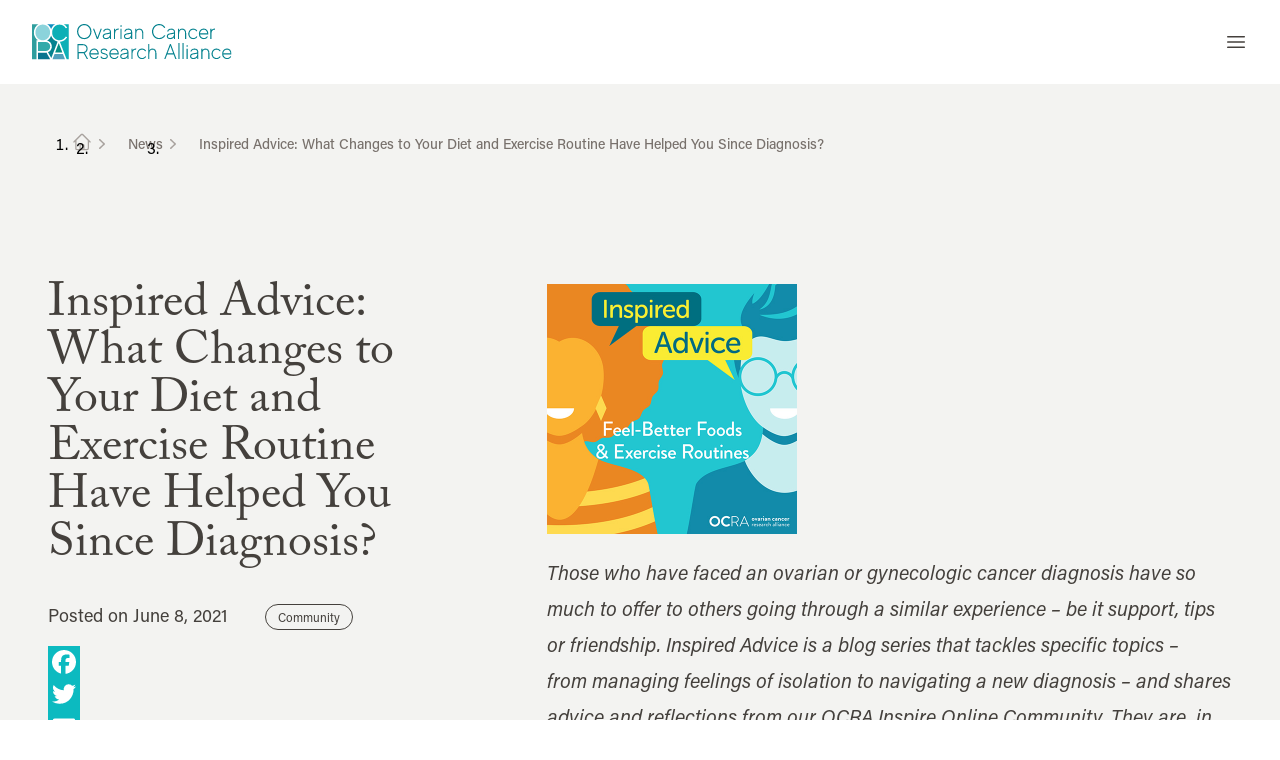

--- FILE ---
content_type: text/html; charset=UTF-8
request_url: https://ocrahope.org/news/inspired-advice-what-changes-to-your-diet-and-exercise-routine-have-helped-you-since-diagnosis/
body_size: 32979
content:
<!doctype html>
<html lang="en-US">
<head>
  <meta charset="utf-8">
  <meta name="viewport" content="width=device-width, initial-scale=1">
  <meta name="google-site-verification" content="gcXqe07f9PmJ57yDQu-AAVZ4Y6lZj1--Qe0PrO2DA_Y" />
  <meta name="google-site-verification" content="3WZCVHfqxt0hb2-zFrlVG_0764MtWtfGqx7I5n_mWow" />



    <title>Inspired Advice | Exercise Changes After Diagnosis - Ovarian Cancer Research Alliance</title>
<link rel="preconnect" href="https://connect.facebook.net" crossorigin><link rel="preconnect" href="https://a.omappapi.com" crossorigin><link rel="dns-prefetch" href="//a.omappapi.com"><link rel="preconnect" href="https://api.optinmonster.com" crossorigin><link rel="preconnect" href="https://www.googletagmanager.com" crossorigin><link rel="preconnect" href="https://www.google-analytics.com" crossorigin><link rel="preconnect" href="https://cdn.fundraiseup.com" crossorigin><link rel="preconnect" href="https://www.clarity.ms" crossorigin><style id="critical-css">iframe,img,svg,video{display:block;vertical-align:middle}img,video{height:auto;max-width:100%}.right-\[-30px\]{right:-30px}.h-1\/2{height:50%}.h-3{height:.75rem}.h-screen{height:100vh}.w-3{width:.75rem}.space-y-2>:not([hidden])~:not([hidden]){--tw-space-y-reverse:0;margin-bottom:calc(.5rem*var(--tw-space-y-reverse));margin-top:calc(.5rem*(1 - var(--tw-space-y-reverse)))}.bg-primary-500{--tw-bg-opacity:1;background-color:rgba(12,186,192,var(--tw-bg-opacity,1))}.bg-gradient-to-t{background-image:linear-gradient(to top,var(--tw-gradient-stops))}.from-black\/50{--tw-gradient-from:rgba(0,0,0,.5) var(--tw-gradient-from-position);--tw-gradient-to:transparent var(--tw-gradient-to-position);--tw-gradient-stops:var(--tw-gradient-from),var(--tw-gradient-to)}.pt-\[100\%\]{padding-top:100%}*,:after,:before{--tw-border-spacing-x:0;--tw-border-spacing-y:0;--tw-translate-x:0;--tw-translate-y:0;--tw-rotate:0;--tw-skew-x:0;--tw-skew-y:0;--tw-scale-x:1;--tw-scale-y:1;--tw-pan-x: ;--tw-pan-y: ;--tw-pinch-zoom: ;--tw-scroll-snap-strictness:proximity;--tw-gradient-from-position: ;--tw-gradient-via-position: ;--tw-gradient-to-position: ;--tw-ordinal: ;--tw-slashed-zero: ;--tw-numeric-figure: ;--tw-numeric-spacing: ;--tw-numeric-fraction: ;--tw-ring-inset: ;--tw-ring-offset-width:0px;--tw-ring-offset-color:#fff;--tw-ring-color:rgba(59,130,246,.5);--tw-ring-offset-shadow:0 0 transparent;--tw-ring-shadow:0 0 transparent;--tw-shadow:0 0 transparent;--tw-shadow-colored:0 0 transparent;--tw-blur: ;--tw-brightness: ;--tw-contrast: ;--tw-grayscale: ;--tw-hue-rotate: ;--tw-invert: ;--tw-saturate: ;--tw-sepia: ;--tw-drop-shadow: ;--tw-backdrop-blur: ;--tw-backdrop-brightness: ;--tw-backdrop-contrast: ;--tw-backdrop-grayscale: ;--tw-backdrop-hue-rotate: ;--tw-backdrop-invert: ;--tw-backdrop-opacity: ;--tw-backdrop-saturate: ;--tw-backdrop-sepia: ;--tw-contain-size: ;--tw-contain-layout: ;--tw-contain-paint: ;--tw-contain-style: }::-ms-backdrop{--tw-border-spacing-x:0;--tw-border-spacing-y:0;--tw-translate-x:0;--tw-translate-y:0;--tw-rotate:0;--tw-skew-x:0;--tw-skew-y:0;--tw-scale-x:1;--tw-scale-y:1;--tw-pan-x: ;--tw-pan-y: ;--tw-pinch-zoom: ;--tw-scroll-snap-strictness:proximity;--tw-gradient-from-position: ;--tw-gradient-via-position: ;--tw-gradient-to-position: ;--tw-ordinal: ;--tw-slashed-zero: ;--tw-numeric-figure: ;--tw-numeric-spacing: ;--tw-numeric-fraction: ;--tw-ring-inset: ;--tw-ring-offset-width:0px;--tw-ring-offset-color:#fff;--tw-ring-color:rgba(59,130,246,.5);--tw-ring-offset-shadow:0 0 transparent;--tw-ring-shadow:0 0 transparent;--tw-shadow:0 0 transparent;--tw-shadow-colored:0 0 transparent;--tw-blur: ;--tw-brightness: ;--tw-contrast: ;--tw-grayscale: ;--tw-hue-rotate: ;--tw-invert: ;--tw-saturate: ;--tw-sepia: ;--tw-drop-shadow: ;--tw-backdrop-blur: ;--tw-backdrop-brightness: ;--tw-backdrop-contrast: ;--tw-backdrop-grayscale: ;--tw-backdrop-hue-rotate: ;--tw-backdrop-invert: ;--tw-backdrop-opacity: ;--tw-backdrop-saturate: ;--tw-backdrop-sepia: ;--tw-contain-size: ;--tw-contain-layout: ;--tw-contain-paint: ;--tw-contain-style: }::backdrop{--tw-border-spacing-x:0;--tw-border-spacing-y:0;--tw-translate-x:0;--tw-translate-y:0;--tw-rotate:0;--tw-skew-x:0;--tw-skew-y:0;--tw-scale-x:1;--tw-scale-y:1;--tw-pan-x: ;--tw-pan-y: ;--tw-pinch-zoom: ;--tw-scroll-snap-strictness:proximity;--tw-gradient-from-position: ;--tw-gradient-via-position: ;--tw-gradient-to-position: ;--tw-ordinal: ;--tw-slashed-zero: ;--tw-numeric-figure: ;--tw-numeric-spacing: ;--tw-numeric-fraction: ;--tw-ring-inset: ;--tw-ring-offset-width:0px;--tw-ring-offset-color:#fff;--tw-ring-color:rgba(59,130,246,.5);--tw-ring-offset-shadow:0 0 transparent;--tw-ring-shadow:0 0 transparent;--tw-shadow:0 0 transparent;--tw-shadow-colored:0 0 transparent;--tw-blur: ;--tw-brightness: ;--tw-contrast: ;--tw-grayscale: ;--tw-hue-rotate: ;--tw-invert: ;--tw-saturate: ;--tw-sepia: ;--tw-drop-shadow: ;--tw-backdrop-blur: ;--tw-backdrop-brightness: ;--tw-backdrop-contrast: ;--tw-backdrop-grayscale: ;--tw-backdrop-hue-rotate: ;--tw-backdrop-invert: ;--tw-backdrop-opacity: ;--tw-backdrop-saturate: ;--tw-backdrop-sepia: ;--tw-contain-size: ;--tw-contain-layout: ;--tw-contain-paint: ;--tw-contain-style: }*,:after,:before{border:0 solid #e7e5e4;box-sizing:border-box}:after,:before{--tw-content:""}:host,html{line-height:1.5;-webkit-text-size-adjust:100%;font-family:acumin-pro,ui-sans-serif,system-ui,-apple-system,Segoe UI,Roboto,Ubuntu,Cantarell,Noto Sans,sans-serif;font-feature-settings:normal;font-variation-settings:normal;-moz-tab-size:4;tab-size:4}body{line-height:inherit;margin:0}h1,h2,h4{font-size:inherit;font-weight:inherit}a{color:inherit;text-decoration:inherit}button,input{color:inherit;font-family:inherit;font-feature-settings:inherit;font-size:100%;font-variation-settings:inherit;font-weight:inherit;letter-spacing:inherit;line-height:inherit;margin:0;padding:0}button{text-transform:none}button{-webkit-appearance:button;background-color:initial;background-image:none}:-moz-focusring{outline:auto}:-moz-ui-invalid{box-shadow:none}::-webkit-inner-spin-button,::-webkit-outer-spin-button{height:auto}::-webkit-search-decoration{-webkit-appearance:none}::-webkit-file-upload-button{-webkit-appearance:button;font:inherit}h1,h2,h4,p{margin:0}ul{list-style:none;margin:0;padding:0}input::-ms-input-placeholder{color:#a8a29e}iframe,img,svg{display:block;vertical-align:middle}img{height:auto;max-width:100%}[type=text]{-webkit-appearance:none;-moz-appearance:none;appearance:none;background-color:#fff;border-color:#78716c;border-radius:0;border-width:1px;font-size:1rem;line-height:1.5rem;padding:.5rem .75rem;--tw-shadow:0 0 transparent}input::-ms-input-placeholder{color:#78716c;opacity:1}::-webkit-datetime-edit-fields-wrapper{padding:0}::-webkit-date-and-time-value{min-height:1.5em;text-align:inherit}::-webkit-datetime-edit{display:inline-flex}::-webkit-datetime-edit,::-webkit-datetime-edit-day-field,::-webkit-datetime-edit-hour-field,::-webkit-datetime-edit-meridiem-field,::-webkit-datetime-edit-millisecond-field,::-webkit-datetime-edit-minute-field,::-webkit-datetime-edit-month-field,::-webkit-datetime-edit-second-field,::-webkit-datetime-edit-year-field{padding-bottom:0;padding-top:0}.prose{color:#44403c;max-width:65ch}.prose{--tw-prose-body:#374151;--tw-prose-headings:#111827;--tw-prose-lead:#4b5563;--tw-prose-links:#111827;--tw-prose-bold:#111827;--tw-prose-counters:#6b7280;--tw-prose-bullets:#d1d5db;--tw-prose-hr:#e5e7eb;--tw-prose-quotes:#111827;--tw-prose-quote-borders:#e5e7eb;--tw-prose-captions:#6b7280;--tw-prose-kbd:#111827;--tw-prose-kbd-shadows:17 24 39;--tw-prose-code:#111827;--tw-prose-pre-code:#e5e7eb;--tw-prose-pre-bg:#1f2937;--tw-prose-th-borders:#d1d5db;--tw-prose-td-borders:#e5e7eb;--tw-prose-invert-body:#d1d5db;--tw-prose-invert-headings:#fff;--tw-prose-invert-lead:#9ca3af;--tw-prose-invert-links:#fff;--tw-prose-invert-bold:#fff;--tw-prose-invert-counters:#9ca3af;--tw-prose-invert-bullets:#4b5563;--tw-prose-invert-hr:#374151;--tw-prose-invert-quotes:#f3f4f6;--tw-prose-invert-quote-borders:#374151;--tw-prose-invert-captions:#9ca3af;--tw-prose-invert-kbd:#fff;--tw-prose-invert-kbd-shadows:255 255 255;--tw-prose-invert-code:#fff;--tw-prose-invert-pre-code:#d1d5db;--tw-prose-invert-pre-bg:rgba(0,0,0,.5);--tw-prose-invert-th-borders:#4b5563;--tw-prose-invert-td-borders:#374151;font-size:1rem;line-height:1.75}.prose-xl{font-size:1.25rem;line-height:1.8}.prose-primary-900{color:#e3fbff}.aspect-h-9{--tw-aspect-h:9}.aspect-w-16{padding-bottom:calc(var(--tw-aspect-h)/var(--tw-aspect-w)*100%);position:relative;--tw-aspect-w:16}.aspect-w-16>*{bottom:0;height:100%;left:0;position:absolute;right:0;top:0;width:100%}.sr-only{height:1px;margin:-1px;overflow:hidden;padding:0;position:absolute;width:1px;clip:rect(0,0,0,0);border-width:0;white-space:nowrap}.fixed{position:fixed}.absolute{position:absolute}.relative{position:relative}.sticky{position:-webkit-sticky;position:sticky}.inset-0{left:0;right:0}.inset-0,.inset-y-0{bottom:0;top:0}.bottom-0{bottom:0}.bottom-6{bottom:1.5rem}.left-0{left:0}.left-1\/2{left:50%}.left-6{left:1.5rem}.right-0{right:0}.right-14{right:3.5rem}.right-4{right:1rem}.top-0{top:0}.top-1\/2{top:50%}.top-4{top:1rem}.isolate{isolation:isolate}.z-10{z-index:10}.z-20{z-index:20}.z-30{z-index:30}.z-40{z-index:40}.z-50{z-index:50}.z-\[2147483645\]{z-index:2147483645}.z-\[2147483646\]{z-index:2147483646}.col-span-12{grid-column:span 12/span 12}.-m-1\.5{margin:-.375rem}.-m-2\.5{margin:-.625rem}.-my-2{margin-bottom:-.5rem;margin-top:-.5rem}.-my-6{margin-bottom:-1.5rem;margin-top:-1.5rem}.mx-auto{margin-left:auto;margin-right:auto}.my-8{margin-bottom:2rem;margin-top:2rem}.mb-4{margin-bottom:1rem}.mb-6{margin-bottom:1.5rem}.mb-8{margin-bottom:2rem}.ml-0{margin-left:0}.ml-4{margin-left:1rem}.ml-6{margin-left:1.5rem}.mr-4{margin-right:1rem}.mr-8{margin-right:2rem}.mt-10{margin-top:2.5rem}.mt-12{margin-top:3rem}.mt-16{margin-top:4rem}.mt-2{margin-top:.5rem}.mt-4{margin-top:1rem}.mt-6{margin-top:1.5rem}.mt-8{margin-top:2rem}.box-content{box-sizing:initial}.block{display:block}.inline-block{display:inline-block}.flex{display:flex}.inline-flex{display:inline-flex}.flow-root{display:flow-root}.grid{display:grid}.hidden{display:none}.aspect-\[1\/1\]{aspect-ratio:1/1}.aspect-\[16\/9\]{aspect-ratio:16/9}.aspect-\[2\/1\]{aspect-ratio:2/1}.size-6{height:1.5rem;width:1.5rem}.h-0{height:0}.h-1\/3{height:33.333333%}.h-5{height:1.25rem}.h-6{height:1.5rem}.h-7{height:1.75rem}.h-8{height:2rem}.h-auto{height:auto}.h-full{height:100%}.min-h-\[400px\]{min-height:400px}.min-h-\[500px\]{min-height:500px}.w-1\/2{width:50%}.w-10\/12{width:83.333333%}.w-5{width:1.25rem}.w-6{width:1.5rem}.w-64{width:16rem}.w-8{width:2rem}.w-80{width:20rem}.w-auto{width:auto}.w-full{width:100%}.min-w-80{min-width:20rem}.min-w-max{min-width:-webkit-max-content;min-width:-moz-max-content;min-width:max-content}.max-w-2xl{max-width:42rem}.max-w-3xl{max-width:48rem}.max-w-4xl{max-width:56rem}.max-w-7xl{max-width:80rem}.max-w-8xl{max-width:96rem}.max-w-full{max-width:100%}.max-w-lg{max-width:32rem}.flex-auto{flex:1 1 auto}.flex-none{flex:none}.flex-shrink-0{flex-shrink:0}.flex-grow{flex-grow:1}.origin-top{transform-origin:top}.-translate-x-1\/2{--tw-translate-x:-50%}.-translate-x-1\/2,.-translate-y-1\/2{transform:translate(var(--tw-translate-x),var(--tw-translate-y)) rotate(var(--tw-rotate)) skewX(var(--tw-skew-x)) skewY(var(--tw-skew-y)) scaleX(var(--tw-scale-x)) scaleY(var(--tw-scale-y))}.-translate-y-1\/2{--tw-translate-y:-50%}.-translate-y-full{transform:translate(var(--tw-translate-x),var(--tw-translate-y)) rotate(var(--tw-rotate)) skewX(var(--tw-skew-x)) skewY(var(--tw-skew-y)) scaleX(var(--tw-scale-x)) scaleY(var(--tw-scale-y))}.-translate-y-full{--tw-translate-y:-100%}.scale-100{--tw-scale-x:1;--tw-scale-y:1}.scale-100{transform:translate(var(--tw-translate-x),var(--tw-translate-y)) rotate(var(--tw-rotate)) skewX(var(--tw-skew-x)) skewY(var(--tw-skew-y)) scaleX(var(--tw-scale-x)) scaleY(var(--tw-scale-y))}.scale-95{--tw-scale-x:.95;--tw-scale-y:.95}.scale-95,.scale-y-0{transform:translate(var(--tw-translate-x),var(--tw-translate-y)) rotate(var(--tw-rotate)) skewX(var(--tw-skew-x)) skewY(var(--tw-skew-y)) scaleX(var(--tw-scale-x)) scaleY(var(--tw-scale-y))}.scale-y-0{--tw-scale-y:0}.scale-y-100{--tw-scale-y:1}.scale-y-100,.transform{transform:translate(var(--tw-translate-x),var(--tw-translate-y)) rotate(var(--tw-rotate)) skewX(var(--tw-skew-x)) skewY(var(--tw-skew-y)) scaleX(var(--tw-scale-x)) scaleY(var(--tw-scale-y))}.grid-cols-1{grid-template-columns:repeat(1,minmax(0,1fr))}.grid-cols-12{grid-template-columns:repeat(12,minmax(0,1fr))}.grid-cols-2{grid-template-columns:repeat(2,minmax(0,1fr))}.grid-cols-3{grid-template-columns:repeat(3,minmax(0,1fr))}.flex-col{flex-direction:column}.items-start{align-items:flex-start}.items-center{align-items:center}.justify-start{justify-content:flex-start}.justify-center{justify-content:center}.justify-between{justify-content:space-between}.gap-16{gap:4rem}.gap-4{gap:1rem}.gap-8{gap:2rem}.gap-x-1{column-gap:.25rem}.gap-x-4{column-gap:1rem}.space-y-4>:not([hidden])~:not([hidden]){--tw-space-y-reverse:0;margin-bottom:calc(1rem*var(--tw-space-y-reverse));margin-top:calc(1rem*(1 - var(--tw-space-y-reverse)))}.divide-y>:not([hidden])~:not([hidden]){--tw-divide-y-reverse:0;border-bottom-width:calc(1px*var(--tw-divide-y-reverse));border-top-width:calc(1px*(1 - var(--tw-divide-y-reverse)))}.divide-solid>:not([hidden])~:not([hidden]){border-style:solid}.overflow-hidden{overflow:hidden}.overflow-y-auto{overflow-y:auto}.rounded-2xl{border-radius:1rem}.rounded-full{border-radius:9999px}.rounded-lg{border-radius:.5rem}.rounded-md{border-radius:.375rem}.rounded-xl{border-radius:.75rem}.rounded-b-2xl{border-bottom-left-radius:1rem;border-bottom-right-radius:1rem}.rounded-b-none{border-bottom-left-radius:0;border-bottom-right-radius:0}.rounded-t-2xl{border-top-left-radius:1rem;border-top-right-radius:1rem}.border{border-width:1px}.border-0{border-width:0}.border-b{border-bottom-width:1px}.border-gray-300{--tw-border-opacity:1;border-color:rgba(214,211,209,var(--tw-border-opacity,1))}.border-gray-700{--tw-border-opacity:1;border-color:rgba(68,64,60,var(--tw-border-opacity,1))}.border-white\/10{border-color:hsla(0,0%,100%,.1)}.bg-black{--tw-bg-opacity:1;background-color:rgba(0,0,0,var(--tw-bg-opacity,1))}.bg-gray-50{--tw-bg-opacity:1;background-color:rgba(250,250,249,var(--tw-bg-opacity,1))}.bg-gray-900{--tw-bg-opacity:1;background-color:rgba(28,25,23,var(--tw-bg-opacity,1))}.bg-primary-100{--tw-bg-opacity:1;background-color:rgba(194,246,255,var(--tw-bg-opacity,1))}.bg-primary-600{--tw-bg-opacity:1;background-color:rgba(0,129,143,var(--tw-bg-opacity,1))}.bg-primary-900{--tw-bg-opacity:1;background-color:rgba(8,49,68,var(--tw-bg-opacity,1))}.bg-secondary-50{--tw-bg-opacity:1;background-color:rgba(243,243,241,var(--tw-bg-opacity,1))}.bg-transparent{background-color:initial}.bg-white{--tw-bg-opacity:1;background-color:rgba(255,255,255,var(--tw-bg-opacity,1))}.bg-opacity-50{--tw-bg-opacity:0.5}.bg-opacity-75{--tw-bg-opacity:0.75}.bg-gradient-to-b{background-image:linear-gradient(to bottom,var(--tw-gradient-stops))}.bg-gradient-to-br{background-image:linear-gradient(to bottom right,var(--tw-gradient-stops))}.bg-gradient-to-r{background-image:linear-gradient(to right,var(--tw-gradient-stops))}.from-accent{--tw-gradient-from:#fff3a4 var(--tw-gradient-from-position);--tw-gradient-to:rgba(255,243,164,0) var(--tw-gradient-to-position);--tw-gradient-stops:var(--tw-gradient-from),var(--tw-gradient-to)}.from-black\/70{--tw-gradient-from:rgba(0,0,0,.7) var(--tw-gradient-from-position);--tw-gradient-to:transparent var(--tw-gradient-to-position);--tw-gradient-stops:var(--tw-gradient-from),var(--tw-gradient-to)}.from-transparent{--tw-gradient-from:transparent var(--tw-gradient-from-position);--tw-gradient-to:transparent var(--tw-gradient-to-position);--tw-gradient-stops:var(--tw-gradient-from),var(--tw-gradient-to)}.to-black\/40{--tw-gradient-to:rgba(0,0,0,.4) var(--tw-gradient-to-position)}.to-secondary-500{--tw-gradient-to:#fdc49f var(--tw-gradient-to-position)}.to-transparent{--tw-gradient-to:transparent var(--tw-gradient-to-position)}.fill-gray-900{fill:#1c1917}.object-contain{object-fit:contain}.object-cover{object-fit:cover}.p-1\.5{padding:.375rem}.p-12{padding:3rem}.p-2{padding:.5rem}.p-2\.5{padding:.625rem}.p-4{padding:1rem}.p-6{padding:1.5rem}.p-8{padding:2rem}.px-3{padding-left:.75rem;padding-right:.75rem}.px-4{padding-left:1rem;padding-right:1rem}.px-5{padding-left:1.25rem;padding-right:1.25rem}.px-6{padding-left:1.5rem;padding-right:1.5rem}.py-1{padding-bottom:.25rem;padding-top:.25rem}.py-12{padding-bottom:3rem;padding-top:3rem}.py-16{padding-bottom:4rem;padding-top:4rem}.py-2{padding-bottom:.5rem;padding-top:.5rem}.py-20{padding-bottom:5rem;padding-top:5rem}.py-3{padding-bottom:.75rem;padding-top:.75rem}.py-4{padding-bottom:1rem;padding-top:1rem}.py-6{padding-bottom:1.5rem;padding-top:1.5rem}.pb-12{padding-bottom:3rem}.pb-16{padding-bottom:4rem}.pb-24{padding-bottom:6rem}.pb-8{padding-bottom:2rem}.pb-\[56\.25\%\]{padding-bottom:56.25%}.pl-4{padding-left:1rem}.pr-12{padding-right:3rem}.pt-24{padding-top:6rem}.pt-36{padding-top:9rem}.pt-6{padding-top:1.5rem}.pt-8{padding-top:2rem}.text-left{text-align:left}.text-center{text-align:center}.font-serif{font-family:adobe-caslon-pro,ui-serif,Georgia}.text-2xl{font-size:1.5rem;line-height:2rem}.text-3xl{font-size:1.875rem;line-height:2.25rem}.text-4xl{font-size:2.25rem;line-height:2.5rem}.text-5xl{font-size:3rem;line-height:1}.text-base{font-size:1rem;line-height:1.5rem}.text-lg{font-size:1.125rem;line-height:1.75rem}.text-sm{font-size:.875rem;line-height:1.25rem}.text-xl{font-size:1.25rem;line-height:1.75rem}.text-xs{font-size:.75rem;line-height:1rem}.font-bold{font-weight:700}.font-extrabold{font-weight:800}.font-light{font-weight:300}.font-medium{font-weight:500}.font-normal{font-weight:400}.font-semibold{font-weight:600}.uppercase{text-transform:uppercase}.leading-6{line-height:1.5rem}.leading-7{line-height:1.75rem}.tracking-wider{letter-spacing:.05em}.text-black{--tw-text-opacity:1;color:rgba(0,0,0,var(--tw-text-opacity,1))}.text-gray-100{--tw-text-opacity:1;color:rgba(245,245,244,var(--tw-text-opacity,1))}.text-gray-400{--tw-text-opacity:1;color:rgba(168,162,158,var(--tw-text-opacity,1))}.text-gray-500{--tw-text-opacity:1;color:rgba(120,113,108,var(--tw-text-opacity,1))}.text-gray-700{--tw-text-opacity:1;color:rgba(68,64,60,var(--tw-text-opacity,1))}.text-gray-800{--tw-text-opacity:1;color:rgba(41,37,36,var(--tw-text-opacity,1))}.text-gray-900{--tw-text-opacity:1;color:rgba(28,25,23,var(--tw-text-opacity,1))}.text-primary-50{--tw-text-opacity:1;color:rgba(227,251,255,var(--tw-text-opacity,1))}.text-primary-600{--tw-text-opacity:1;color:rgba(0,129,143,var(--tw-text-opacity,1))}.text-white{--tw-text-opacity:1;color:rgba(255,255,255,var(--tw-text-opacity,1))}.placeholder-gray-500::-ms-input-placeholder{--tw-placeholder-opacity:1;color:rgba(120,113,108,var(--tw-placeholder-opacity,1))}.opacity-0{opacity:0}.opacity-5{opacity:.05}.shadow-lg{--tw-shadow:0 10px 15px -3px rgba(0,0,0,.1),0 4px 6px -4px rgba(0,0,0,.1);--tw-shadow-colored:0 10px 15px -3px var(--tw-shadow-color),0 4px 6px -4px var(--tw-shadow-color)}.shadow-lg{box-shadow:var(--tw-ring-offset-shadow,0 0 transparent),var(--tw-ring-shadow,0 0 transparent),var(--tw-shadow)}.shadow-sm{--tw-shadow:0 1px 2px 0 rgba(0,0,0,.05);--tw-shadow-colored:0 1px 2px 0 var(--tw-shadow-color)}.shadow-sm{box-shadow:var(--tw-ring-offset-shadow,0 0 transparent),var(--tw-ring-shadow,0 0 transparent),var(--tw-shadow)}.outline{outline-style:solid}.outline-1{outline-width:1px}.outline-offset-0{outline-offset:0}.outline-secondary-100{outline-color:#f6f1e2}.ring-1{--tw-ring-offset-shadow:var(--tw-ring-inset) 0 0 0 var(--tw-ring-offset-width) var(--tw-ring-offset-color);--tw-ring-shadow:var(--tw-ring-inset) 0 0 0 calc(1px + var(--tw-ring-offset-width)) var(--tw-ring-color);box-shadow:var(--tw-ring-offset-shadow),var(--tw-ring-shadow),var(--tw-shadow,0 0 transparent)}.ring-inset{--tw-ring-inset:inset}.ring-gray-900\/10{--tw-ring-color:rgba(28,25,23,.1)}.ring-gray-900\/5{--tw-ring-color:rgba(28,25,23,.05)}.backdrop-blur-sm{-webkit-backdrop-filter:var(--tw-backdrop-blur) var(--tw-backdrop-brightness) var(--tw-backdrop-contrast) var(--tw-backdrop-grayscale) var(--tw-backdrop-hue-rotate) var(--tw-backdrop-invert) var(--tw-backdrop-opacity) var(--tw-backdrop-saturate) var(--tw-backdrop-sepia);backdrop-filter:var(--tw-backdrop-blur) var(--tw-backdrop-brightness) var(--tw-backdrop-contrast) var(--tw-backdrop-grayscale) var(--tw-backdrop-hue-rotate) var(--tw-backdrop-invert) var(--tw-backdrop-opacity) var(--tw-backdrop-saturate) var(--tw-backdrop-sepia)}.backdrop-blur-sm{--tw-backdrop-blur:blur(4px)}.logo-no-shift{height:36px!important;object-fit:contain;width:200px!important}.sr-only{height:1px!important;margin:-1px!important;overflow:hidden!important;padding:0!important;position:absolute!important;width:1px!important;clip:rect(0,0,0,0)!important;border:0!important;white-space:nowrap!important}.animated-text{opacity:0}[data-animation=fade]{transform:translateY(20px)}.find-a-doctor .phyloc .btn-group .adropdown-toggle:after{display:none}.find-a-doctor .btn-group{width:100%}.find-a-doctor #asl-storelocator.asl-cont.asl-template-list .asl-search-cont .asl-sort-list .asl-ddl-filters .asl-filter-cntrl .sl-dropdown-cont .btn-group .adropdown-toggle{height:56px}.find-a-doctor .btn-default:before{color:#c2c2c2;content:"";font-family:asl-icons;font-size:var(--sl-btn-size,14px);position:absolute;right:12px}.find-a-doctor button.multiselect.adropdown-toggle.style-btn.btn.btn-default{background:#fff;border:1px solid #e2e2e2!important;border-radius:4px;height:56px;padding:0 12px;text-align:left}.find-a-doctor .asl-cont .btn-group{margin:0}@media (min-width:1200px){.twocol-navpad{padding-top:2.75rem}}@media (max-width:1279px){.no-mob{display:none}}.invisible{display:none}@media (min-width:1024px){.lg\:prose-xl{font-size:1.25rem;line-height:1.8}}@media (min-width:640px){.sm\:col-span-8{grid-column:span 8/span 8}.sm\:mt-0{margin-top:0}.sm\:flex{display:flex}.sm\:aspect-\[16\/9\]{aspect-ratio:16/9}.sm\:h-32{height:8rem}.sm\:max-w-2xl{max-width:42rem}.sm\:max-w-sm{max-width:24rem}.sm\:py-24{padding-bottom:6rem;padding-top:6rem}.sm\:py-32{padding-bottom:8rem;padding-top:8rem}.sm\:pb-32{padding-bottom:8rem}.sm\:pt-16{padding-top:4rem}.sm\:pt-8{padding-top:2rem}.sm\:text-4xl{font-size:2.25rem;line-height:2.5rem}.sm\:text-5xl{font-size:3rem;line-height:1}.sm\:text-6xl{font-size:3.75rem;line-height:1}.sm\:text-7xl{font-size:5rem;line-height:1}.sm\:ring-1{--tw-ring-offset-shadow:var(--tw-ring-inset) 0 0 0 var(--tw-ring-offset-width) var(--tw-ring-offset-color);--tw-ring-shadow:var(--tw-ring-inset) 0 0 0 calc(1px + var(--tw-ring-offset-width)) var(--tw-ring-color);box-shadow:var(--tw-ring-offset-shadow),var(--tw-ring-shadow),var(--tw-shadow,0 0 transparent)}.sm\:ring-gray-900\/10{--tw-ring-color:rgba(28,25,23,.1)}}@media (min-width:768px){.md\:absolute{position:absolute}.md\:flex{display:flex}.md\:hidden{display:none}.md\:rounded-2xl{border-radius:1rem}}@media (min-width:1024px){.lg\:sticky{position:-webkit-sticky;position:sticky}.lg\:inset-0{bottom:0;left:0;right:0;top:0}.lg\:top-32{top:8rem}.lg\:order-2{order:2}.lg\:col-span-2{grid-column:span 2/span 2}.lg\:col-span-3{grid-column:span 3/span 3}.lg\:col-span-5{grid-column:span 5/span 5}.lg\:col-span-7{grid-column:span 7/span 7}.lg\:mx-0{margin-left:0;margin-right:0}.lg\:mr-8{margin-right:2rem}.lg\:flex{display:flex}.lg\:hidden{display:none}.lg\:h-auto{height:auto}.lg\:h-full{height:100%}.lg\:w-1\/2{width:50%}.lg\:max-w-none{max-width:none}.lg\:grid-cols-12{grid-template-columns:repeat(12,minmax(0,1fr))}.lg\:grid-cols-5{grid-template-columns:repeat(5,minmax(0,1fr))}.lg\:flex-row{flex-direction:row}.lg\:items-center{align-items:center}.lg\:gap-x-12{column-gap:3rem}.lg\:gap-x-4{column-gap:1rem}.lg\:self-start{align-self:flex-start}.lg\:px-10{padding-left:2.5rem;padding-right:2.5rem}.lg\:px-8{padding-left:2rem;padding-right:2rem}.lg\:py-40{padding-bottom:10rem;padding-top:10rem}.lg\:py-48{padding-bottom:12rem;padding-top:12rem}.lg\:pb-40{padding-bottom:10rem}.lg\:pb-8{padding-bottom:2rem}.lg\:pl-24{padding-left:6rem}.lg\:pt-8{padding-top:2rem}.lg\:text-2xl{font-size:1.5rem;line-height:2rem}}</style>
<!-- The SEO Framework by Sybre Waaijer -->
<meta name="robots" content="max-snippet:-1,max-image-preview:large,max-video-preview:-1" />
<link rel="canonical" href="https://ocrahope.org/news/inspired-advice-what-changes-to-your-diet-and-exercise-routine-have-helped-you-since-diagnosis/" />
<meta name="description" content="Those who have faced an ovarian or gynecologic cancer diagnosis have so much to offer to others going through a similar experience – be it support…" />
<meta property="og:type" content="article" />
<meta property="og:locale" content="en_US" />
<meta property="og:site_name" content="Ovarian Cancer Research Alliance" />
<meta property="og:title" content="Inspired Advice | Exercise Changes After Diagnosis" />
<meta property="og:description" content="Those who have faced an ovarian or gynecologic cancer diagnosis have so much to offer to others going through a similar experience – be it support, tips or friendship. Inspired Advice is a blog series…" />
<meta property="og:url" content="https://ocrahope.org/news/inspired-advice-what-changes-to-your-diet-and-exercise-routine-have-helped-you-since-diagnosis/" />
<meta property="og:image" content="https://ocrahope.org/wp-content/uploads/2020/06/Inspired-Advice-Home-Feature.png" />
<meta property="og:image:width" content="800" />
<meta property="og:image:height" content="600" />
<meta property="og:image:alt" content="Inspired Advice" />
<meta property="og:image" content="https://ocrahope.org/wp-content/uploads/2021/06/Exercise-and-Dietary-Changes.jpg" />
<meta property="article:published_time" content="2021-06-08T16:18:21+00:00" />
<meta property="article:modified_time" content="2021-06-08T16:18:21+00:00" />
<meta name="twitter:card" content="summary_large_image" />
<meta name="twitter:site" content="@ocrahope" />
<meta name="twitter:creator" content="@ocrahope" />
<meta name="twitter:title" content="Inspired Advice | Exercise Changes After Diagnosis" />
<meta name="twitter:description" content="Those who have faced an ovarian or gynecologic cancer diagnosis have so much to offer to others going through a similar experience – be it support, tips or friendship. Inspired Advice is a blog series…" />
<meta name="twitter:image" content="https://ocrahope.org/wp-content/uploads/2020/06/Inspired-Advice-Home-Feature.png" />
<meta name="twitter:image:alt" content="Inspired Advice" />
<script type="application/ld+json">{"@context":"https://schema.org","@graph":[{"@type":"WebSite","@id":"https://ocrahope.org/#/schema/WebSite","url":"https://ocrahope.org/","name":"Ovarian Cancer Research Alliance","description":"Ovarian Cancer Research Alliance (OCRA) is the largest global nonprofit advancing ovarian cancer research while supporting patients and their families.","inLanguage":"en-US","potentialAction":{"@type":"SearchAction","target":{"@type":"EntryPoint","urlTemplate":"https://ocrahope.org/search/{search_term_string}/"},"query-input":"required name=search_term_string"},"publisher":{"@type":"Organization","@id":"https://ocrahope.org/#/schema/Organization","name":"Ovarian Cancer Research Alliance","url":"https://ocrahope.org/","logo":{"@type":"ImageObject","url":"https://ocrahope.org/wp-content/uploads/2024/06/cropped-favicon.png","contentUrl":"https://ocrahope.org/wp-content/uploads/2024/06/cropped-favicon.png","width":512,"height":512,"contentSize":"51922"}}},{"@type":"WebPage","@id":"https://ocrahope.org/news/inspired-advice-what-changes-to-your-diet-and-exercise-routine-have-helped-you-since-diagnosis/","url":"https://ocrahope.org/news/inspired-advice-what-changes-to-your-diet-and-exercise-routine-have-helped-you-since-diagnosis/","name":"Inspired Advice | Exercise Changes After Diagnosis - Ovarian Cancer Research Alliance","description":"Those who have faced an ovarian or gynecologic cancer diagnosis have so much to offer to others going through a similar experience – be it support…","inLanguage":"en-US","isPartOf":{"@id":"https://ocrahope.org/#/schema/WebSite"},"breadcrumb":{"@type":"BreadcrumbList","@id":"https://ocrahope.org/#/schema/BreadcrumbList","itemListElement":[{"@type":"ListItem","position":1,"item":"https://ocrahope.org/","name":"Ovarian Cancer Research Alliance"},{"@type":"ListItem","position":2,"item":"https://ocrahope.org/news/category/community/","name":"Category: Community"},{"@type":"ListItem","position":3,"name":"Inspired Advice | Exercise Changes After Diagnosis"}]},"potentialAction":{"@type":"ReadAction","target":"https://ocrahope.org/news/inspired-advice-what-changes-to-your-diet-and-exercise-routine-have-helped-you-since-diagnosis/"},"datePublished":"2021-06-08T16:18:21+00:00","dateModified":"2021-06-08T16:18:21+00:00","author":{"@type":"Person","@id":"https://ocrahope.org/#/schema/Person/c46ebf59328d9fe311148e7025942363","name":"lweeks"}}]}</script>
<!-- / The SEO Framework by Sybre Waaijer | 3.90ms meta | 0.13ms boot -->

<link rel='dns-prefetch' href='//static.addtoany.com' />
<link rel='dns-prefetch' href='//a.omappapi.com' />
<link rel="alternate" title="oEmbed (JSON)" type="application/json+oembed" href="https://ocrahope.org/wp-json/oembed/1.0/embed?url=https%3A%2F%2Focrahope.org%2Fnews%2Finspired-advice-what-changes-to-your-diet-and-exercise-routine-have-helped-you-since-diagnosis%2F" />
<link rel="alternate" title="oEmbed (XML)" type="text/xml+oembed" href="https://ocrahope.org/wp-json/oembed/1.0/embed?url=https%3A%2F%2Focrahope.org%2Fnews%2Finspired-advice-what-changes-to-your-diet-and-exercise-routine-have-helped-you-since-diagnosis%2F&#038;format=xml" />
<style id='wp-img-auto-sizes-contain-inline-css'>
img:is([sizes=auto i],[sizes^="auto," i]){contain-intrinsic-size:3000px 1500px}
/*# sourceURL=wp-img-auto-sizes-contain-inline-css */
</style>
<link rel='stylesheet' id='wp-block-library-css' href='https://ocrahope.org/wp-includes/css/dist/block-library/style.min.css?ver=6.9' media='all' />
<style id='wp-block-library-theme-inline-css'>
.wp-block-audio :where(figcaption){color:#555;font-size:13px;text-align:center}.is-dark-theme .wp-block-audio :where(figcaption){color:#ffffffa6}.wp-block-audio{margin:0 0 1em}.wp-block-code{border:1px solid #ccc;border-radius:4px;font-family:Menlo,Consolas,monaco,monospace;padding:.8em 1em}.wp-block-embed :where(figcaption){color:#555;font-size:13px;text-align:center}.is-dark-theme .wp-block-embed :where(figcaption){color:#ffffffa6}.wp-block-embed{margin:0 0 1em}.blocks-gallery-caption{color:#555;font-size:13px;text-align:center}.is-dark-theme .blocks-gallery-caption{color:#ffffffa6}:root :where(.wp-block-image figcaption){color:#555;font-size:13px;text-align:center}.is-dark-theme :root :where(.wp-block-image figcaption){color:#ffffffa6}.wp-block-image{margin:0 0 1em}.wp-block-pullquote{border-bottom:4px solid;border-top:4px solid;color:currentColor;margin-bottom:1.75em}.wp-block-pullquote :where(cite),.wp-block-pullquote :where(footer),.wp-block-pullquote__citation{color:currentColor;font-size:.8125em;font-style:normal;text-transform:uppercase}.wp-block-quote{border-left:.25em solid;margin:0 0 1.75em;padding-left:1em}.wp-block-quote cite,.wp-block-quote footer{color:currentColor;font-size:.8125em;font-style:normal;position:relative}.wp-block-quote:where(.has-text-align-right){border-left:none;border-right:.25em solid;padding-left:0;padding-right:1em}.wp-block-quote:where(.has-text-align-center){border:none;padding-left:0}.wp-block-quote.is-large,.wp-block-quote.is-style-large,.wp-block-quote:where(.is-style-plain){border:none}.wp-block-search .wp-block-search__label{font-weight:700}.wp-block-search__button{border:1px solid #ccc;padding:.375em .625em}:where(.wp-block-group.has-background){padding:1.25em 2.375em}.wp-block-separator.has-css-opacity{opacity:.4}.wp-block-separator{border:none;border-bottom:2px solid;margin-left:auto;margin-right:auto}.wp-block-separator.has-alpha-channel-opacity{opacity:1}.wp-block-separator:not(.is-style-wide):not(.is-style-dots){width:100px}.wp-block-separator.has-background:not(.is-style-dots){border-bottom:none;height:1px}.wp-block-separator.has-background:not(.is-style-wide):not(.is-style-dots){height:2px}.wp-block-table{margin:0 0 1em}.wp-block-table td,.wp-block-table th{word-break:normal}.wp-block-table :where(figcaption){color:#555;font-size:13px;text-align:center}.is-dark-theme .wp-block-table :where(figcaption){color:#ffffffa6}.wp-block-video :where(figcaption){color:#555;font-size:13px;text-align:center}.is-dark-theme .wp-block-video :where(figcaption){color:#ffffffa6}.wp-block-video{margin:0 0 1em}:root :where(.wp-block-template-part.has-background){margin-bottom:0;margin-top:0;padding:1.25em 2.375em}
/*# sourceURL=/wp-includes/css/dist/block-library/theme.min.css */
</style>
<style id='global-styles-inline-css'>
:root{--wp--preset--aspect-ratio--square: 1;--wp--preset--aspect-ratio--4-3: 4/3;--wp--preset--aspect-ratio--3-4: 3/4;--wp--preset--aspect-ratio--3-2: 3/2;--wp--preset--aspect-ratio--2-3: 2/3;--wp--preset--aspect-ratio--16-9: 16/9;--wp--preset--aspect-ratio--9-16: 9/16;--wp--preset--color--black: #000;--wp--preset--color--cyan-bluish-gray: #abb8c3;--wp--preset--color--white: #fff;--wp--preset--color--pale-pink: #f78da7;--wp--preset--color--vivid-red: #cf2e2e;--wp--preset--color--luminous-vivid-orange: #ff6900;--wp--preset--color--luminous-vivid-amber: #fcb900;--wp--preset--color--light-green-cyan: #7bdcb5;--wp--preset--color--vivid-green-cyan: #00d084;--wp--preset--color--pale-cyan-blue: #8ed1fc;--wp--preset--color--vivid-cyan-blue: #0693e3;--wp--preset--color--vivid-purple: #9b51e0;--wp--preset--color--inherit: inherit;--wp--preset--color--current: currentcolor;--wp--preset--color--transparent: transparent;--wp--preset--color--slate-50: #f8fafc;--wp--preset--color--slate-100: #f1f5f9;--wp--preset--color--slate-200: #e2e8f0;--wp--preset--color--slate-300: #cbd5e1;--wp--preset--color--slate-400: #94a3b8;--wp--preset--color--slate-500: #64748b;--wp--preset--color--slate-600: #475569;--wp--preset--color--slate-700: #334155;--wp--preset--color--slate-800: #1e293b;--wp--preset--color--slate-900: #0f172a;--wp--preset--color--slate-950: #020617;--wp--preset--color--gray-50: #fafaf9;--wp--preset--color--gray-100: #f5f5f4;--wp--preset--color--gray-200: #e7e5e4;--wp--preset--color--gray-300: #d6d3d1;--wp--preset--color--gray-400: #a8a29e;--wp--preset--color--gray-500: #78716c;--wp--preset--color--gray-600: #57534e;--wp--preset--color--gray-700: #44403c;--wp--preset--color--gray-800: #292524;--wp--preset--color--gray-900: #1c1917;--wp--preset--color--gray-950: #0c0a09;--wp--preset--color--zinc-50: #fafafa;--wp--preset--color--zinc-100: #f4f4f5;--wp--preset--color--zinc-200: #e4e4e7;--wp--preset--color--zinc-300: #d4d4d8;--wp--preset--color--zinc-400: #a1a1aa;--wp--preset--color--zinc-500: #71717a;--wp--preset--color--zinc-600: #52525b;--wp--preset--color--zinc-700: #3f3f46;--wp--preset--color--zinc-800: #27272a;--wp--preset--color--zinc-900: #18181b;--wp--preset--color--zinc-950: #09090b;--wp--preset--color--neutral-50: #fafafa;--wp--preset--color--neutral-100: #f5f5f5;--wp--preset--color--neutral-200: #e5e5e5;--wp--preset--color--neutral-300: #d4d4d4;--wp--preset--color--neutral-400: #a3a3a3;--wp--preset--color--neutral-500: #737373;--wp--preset--color--neutral-600: #525252;--wp--preset--color--neutral-700: #404040;--wp--preset--color--neutral-800: #262626;--wp--preset--color--neutral-900: #171717;--wp--preset--color--neutral-950: #0a0a0a;--wp--preset--color--stone-50: #fafaf9;--wp--preset--color--stone-100: #f5f5f4;--wp--preset--color--stone-200: #e7e5e4;--wp--preset--color--stone-300: #d6d3d1;--wp--preset--color--stone-400: #a8a29e;--wp--preset--color--stone-500: #78716c;--wp--preset--color--stone-600: #57534e;--wp--preset--color--stone-700: #44403c;--wp--preset--color--stone-800: #292524;--wp--preset--color--stone-900: #1c1917;--wp--preset--color--stone-950: #0c0a09;--wp--preset--color--red-50: #fef2f2;--wp--preset--color--red-100: #fee2e2;--wp--preset--color--red-200: #fecaca;--wp--preset--color--red-300: #fca5a5;--wp--preset--color--red-400: #f87171;--wp--preset--color--red-500: #ef4444;--wp--preset--color--red-600: #dc2626;--wp--preset--color--red-700: #b91c1c;--wp--preset--color--red-800: #991b1b;--wp--preset--color--red-900: #7f1d1d;--wp--preset--color--red-950: #450a0a;--wp--preset--color--orange-50: #fff7ed;--wp--preset--color--orange-100: #ffedd5;--wp--preset--color--orange-200: #fed7aa;--wp--preset--color--orange-300: #fdba74;--wp--preset--color--orange-400: #fb923c;--wp--preset--color--orange-500: #f97316;--wp--preset--color--orange-600: #ea580c;--wp--preset--color--orange-700: #c2410c;--wp--preset--color--orange-800: #9a3412;--wp--preset--color--orange-900: #7c2d12;--wp--preset--color--orange-950: #431407;--wp--preset--color--amber-50: #fffbeb;--wp--preset--color--amber-100: #fef3c7;--wp--preset--color--amber-200: #fde68a;--wp--preset--color--amber-300: #fcd34d;--wp--preset--color--amber-400: #fbbf24;--wp--preset--color--amber-500: #f59e0b;--wp--preset--color--amber-600: #d97706;--wp--preset--color--amber-700: #b45309;--wp--preset--color--amber-800: #92400e;--wp--preset--color--amber-900: #78350f;--wp--preset--color--amber-950: #451a03;--wp--preset--color--yellow-50: #fefce8;--wp--preset--color--yellow-100: #fef9c3;--wp--preset--color--yellow-200: #fef08a;--wp--preset--color--yellow-300: #fde047;--wp--preset--color--yellow-400: #facc15;--wp--preset--color--yellow-500: #eab308;--wp--preset--color--yellow-600: #ca8a04;--wp--preset--color--yellow-700: #a16207;--wp--preset--color--yellow-800: #854d0e;--wp--preset--color--yellow-900: #713f12;--wp--preset--color--yellow-950: #422006;--wp--preset--color--lime-50: #f7fee7;--wp--preset--color--lime-100: #ecfccb;--wp--preset--color--lime-200: #d9f99d;--wp--preset--color--lime-300: #bef264;--wp--preset--color--lime-400: #a3e635;--wp--preset--color--lime-500: #84cc16;--wp--preset--color--lime-600: #65a30d;--wp--preset--color--lime-700: #4d7c0f;--wp--preset--color--lime-800: #3f6212;--wp--preset--color--lime-900: #365314;--wp--preset--color--lime-950: #1a2e05;--wp--preset--color--green-50: #f0fdf4;--wp--preset--color--green-100: #dcfce7;--wp--preset--color--green-200: #bbf7d0;--wp--preset--color--green-300: #86efac;--wp--preset--color--green-400: #4ade80;--wp--preset--color--green-500: #22c55e;--wp--preset--color--green-600: #16a34a;--wp--preset--color--green-700: #15803d;--wp--preset--color--green-800: #166534;--wp--preset--color--green-900: #14532d;--wp--preset--color--green-950: #052e16;--wp--preset--color--emerald-50: #ecfdf5;--wp--preset--color--emerald-100: #d1fae5;--wp--preset--color--emerald-200: #a7f3d0;--wp--preset--color--emerald-300: #6ee7b7;--wp--preset--color--emerald-400: #34d399;--wp--preset--color--emerald-500: #10b981;--wp--preset--color--emerald-600: #059669;--wp--preset--color--emerald-700: #047857;--wp--preset--color--emerald-800: #065f46;--wp--preset--color--emerald-900: #064e3b;--wp--preset--color--emerald-950: #022c22;--wp--preset--color--teal-50: #f0fdfa;--wp--preset--color--teal-100: #ccfbf1;--wp--preset--color--teal-200: #99f6e4;--wp--preset--color--teal-300: #5eead4;--wp--preset--color--teal-400: #2dd4bf;--wp--preset--color--teal-500: #14b8a6;--wp--preset--color--teal-600: #0d9488;--wp--preset--color--teal-700: #0f766e;--wp--preset--color--teal-800: #115e59;--wp--preset--color--teal-900: #134e4a;--wp--preset--color--teal-950: #042f2e;--wp--preset--color--cyan-50: #ecfeff;--wp--preset--color--cyan-100: #cffafe;--wp--preset--color--cyan-200: #a5f3fc;--wp--preset--color--cyan-300: #67e8f9;--wp--preset--color--cyan-400: #22d3ee;--wp--preset--color--cyan-500: #06b6d4;--wp--preset--color--cyan-600: #0891b2;--wp--preset--color--cyan-700: #0e7490;--wp--preset--color--cyan-800: #155e75;--wp--preset--color--cyan-900: #164e63;--wp--preset--color--cyan-950: #083344;--wp--preset--color--sky-50: #f0f9ff;--wp--preset--color--sky-100: #e0f2fe;--wp--preset--color--sky-200: #bae6fd;--wp--preset--color--sky-300: #7dd3fc;--wp--preset--color--sky-400: #38bdf8;--wp--preset--color--sky-500: #0ea5e9;--wp--preset--color--sky-600: #0284c7;--wp--preset--color--sky-700: #0369a1;--wp--preset--color--sky-800: #075985;--wp--preset--color--sky-900: #0c4a6e;--wp--preset--color--sky-950: #082f49;--wp--preset--color--blue-50: #eff6ff;--wp--preset--color--blue-100: #dbeafe;--wp--preset--color--blue-200: #bfdbfe;--wp--preset--color--blue-300: #93c5fd;--wp--preset--color--blue-400: #60a5fa;--wp--preset--color--blue-500: #3b82f6;--wp--preset--color--blue-600: #2563eb;--wp--preset--color--blue-700: #1d4ed8;--wp--preset--color--blue-800: #1e40af;--wp--preset--color--blue-900: #1e3a8a;--wp--preset--color--blue-950: #172554;--wp--preset--color--indigo-50: #eef2ff;--wp--preset--color--indigo-100: #e0e7ff;--wp--preset--color--indigo-200: #c7d2fe;--wp--preset--color--indigo-300: #a5b4fc;--wp--preset--color--indigo-400: #818cf8;--wp--preset--color--indigo-500: #6366f1;--wp--preset--color--indigo-600: #4f46e5;--wp--preset--color--indigo-700: #4338ca;--wp--preset--color--indigo-800: #3730a3;--wp--preset--color--indigo-900: #312e81;--wp--preset--color--indigo-950: #1e1b4b;--wp--preset--color--violet-50: #f5f3ff;--wp--preset--color--violet-100: #ede9fe;--wp--preset--color--violet-200: #ddd6fe;--wp--preset--color--violet-300: #c4b5fd;--wp--preset--color--violet-400: #a78bfa;--wp--preset--color--violet-500: #8b5cf6;--wp--preset--color--violet-600: #7c3aed;--wp--preset--color--violet-700: #6d28d9;--wp--preset--color--violet-800: #5b21b6;--wp--preset--color--violet-900: #4c1d95;--wp--preset--color--violet-950: #2e1065;--wp--preset--color--purple-50: #faf5ff;--wp--preset--color--purple-100: #f3e8ff;--wp--preset--color--purple-200: #e9d5ff;--wp--preset--color--purple-300: #d8b4fe;--wp--preset--color--purple-400: #c084fc;--wp--preset--color--purple-500: #a855f7;--wp--preset--color--purple-600: #9333ea;--wp--preset--color--purple-700: #7e22ce;--wp--preset--color--purple-800: #6b21a8;--wp--preset--color--purple-900: #581c87;--wp--preset--color--purple-950: #3b0764;--wp--preset--color--fuchsia-50: #fdf4ff;--wp--preset--color--fuchsia-100: #fae8ff;--wp--preset--color--fuchsia-200: #f5d0fe;--wp--preset--color--fuchsia-300: #f0abfc;--wp--preset--color--fuchsia-400: #e879f9;--wp--preset--color--fuchsia-500: #d946ef;--wp--preset--color--fuchsia-600: #c026d3;--wp--preset--color--fuchsia-700: #a21caf;--wp--preset--color--fuchsia-800: #86198f;--wp--preset--color--fuchsia-900: #701a75;--wp--preset--color--fuchsia-950: #4a044e;--wp--preset--color--pink-50: #fdf2f8;--wp--preset--color--pink-100: #fce7f3;--wp--preset--color--pink-200: #fbcfe8;--wp--preset--color--pink-300: #f9a8d4;--wp--preset--color--pink-400: #f472b6;--wp--preset--color--pink-500: #ec4899;--wp--preset--color--pink-600: #db2777;--wp--preset--color--pink-700: #be185d;--wp--preset--color--pink-800: #9d174d;--wp--preset--color--pink-900: #831843;--wp--preset--color--pink-950: #500724;--wp--preset--color--rose-50: #fff1f2;--wp--preset--color--rose-100: #ffe4e6;--wp--preset--color--rose-200: #fecdd3;--wp--preset--color--rose-300: #fda4af;--wp--preset--color--rose-400: #fb7185;--wp--preset--color--rose-500: #f43f5e;--wp--preset--color--rose-600: #e11d48;--wp--preset--color--rose-700: #be123c;--wp--preset--color--rose-800: #9f1239;--wp--preset--color--rose-900: #881337;--wp--preset--color--rose-950: #4c0519;--wp--preset--color--primary-50: #e3fbff;--wp--preset--color--primary-100: #c2f6ff;--wp--preset--color--primary-200: #9aecef;--wp--preset--color--primary-300: #67e3f9;--wp--preset--color--primary-400: #22ccee;--wp--preset--color--primary-500: #0cbac0;--wp--preset--color--primary-600: #00818f;--wp--preset--color--primary-700: #115b75;--wp--preset--color--primary-800: #164b63;--wp--preset--color--primary-900: #083144;--wp--preset--color--secondary-50: #f3f3f1;--wp--preset--color--secondary-100: #f6f1e2;--wp--preset--color--secondary-200: #fde7c4;--wp--preset--color--secondary-300: #fcdcb0;--wp--preset--color--secondary-400: #fbc39c;--wp--preset--color--secondary-500: #fdc49f;--wp--preset--color--secondary-600: #e8b081;--wp--preset--color--secondary-700: #d19d63;--wp--preset--color--secondary-800: #ba8945;--wp--preset--color--secondary-850: #fff3a5;--wp--preset--color--secondary-900: #a37627;--wp--preset--color--accent-default: #fff3a4;--wp--preset--color--accent-darker: #e6d98f;--wp--preset--color--success: #22c55e;--wp--preset--color--warning: #fbbf24;--wp--preset--color--error: #ef4444;--wp--preset--color--info: #3b82f6;--wp--preset--gradient--vivid-cyan-blue-to-vivid-purple: linear-gradient(135deg,rgb(6,147,227) 0%,rgb(155,81,224) 100%);--wp--preset--gradient--light-green-cyan-to-vivid-green-cyan: linear-gradient(135deg,rgb(122,220,180) 0%,rgb(0,208,130) 100%);--wp--preset--gradient--luminous-vivid-amber-to-luminous-vivid-orange: linear-gradient(135deg,rgb(252,185,0) 0%,rgb(255,105,0) 100%);--wp--preset--gradient--luminous-vivid-orange-to-vivid-red: linear-gradient(135deg,rgb(255,105,0) 0%,rgb(207,46,46) 100%);--wp--preset--gradient--very-light-gray-to-cyan-bluish-gray: linear-gradient(135deg,rgb(238,238,238) 0%,rgb(169,184,195) 100%);--wp--preset--gradient--cool-to-warm-spectrum: linear-gradient(135deg,rgb(74,234,220) 0%,rgb(151,120,209) 20%,rgb(207,42,186) 40%,rgb(238,44,130) 60%,rgb(251,105,98) 80%,rgb(254,248,76) 100%);--wp--preset--gradient--blush-light-purple: linear-gradient(135deg,rgb(255,206,236) 0%,rgb(152,150,240) 100%);--wp--preset--gradient--blush-bordeaux: linear-gradient(135deg,rgb(254,205,165) 0%,rgb(254,45,45) 50%,rgb(107,0,62) 100%);--wp--preset--gradient--luminous-dusk: linear-gradient(135deg,rgb(255,203,112) 0%,rgb(199,81,192) 50%,rgb(65,88,208) 100%);--wp--preset--gradient--pale-ocean: linear-gradient(135deg,rgb(255,245,203) 0%,rgb(182,227,212) 50%,rgb(51,167,181) 100%);--wp--preset--gradient--electric-grass: linear-gradient(135deg,rgb(202,248,128) 0%,rgb(113,206,126) 100%);--wp--preset--gradient--midnight: linear-gradient(135deg,rgb(2,3,129) 0%,rgb(40,116,252) 100%);--wp--preset--font-size--small: 13px;--wp--preset--font-size--medium: 20px;--wp--preset--font-size--large: 36px;--wp--preset--font-size--x-large: 42px;--wp--preset--font-size--xs: 0.75rem;--wp--preset--font-size--sm: 0.875rem;--wp--preset--font-size--base: 1rem;--wp--preset--font-size--lg: 1.125rem;--wp--preset--font-size--xl: 1.25rem;--wp--preset--font-size--2-xl: 1.5rem;--wp--preset--font-size--3-xl: 1.875rem;--wp--preset--font-size--4-xl: 2.25rem;--wp--preset--font-size--5-xl: 3rem;--wp--preset--font-size--6-xl: 3.75rem;--wp--preset--font-size--7-xl: 5rem;--wp--preset--font-size--8-xl: 6rem;--wp--preset--font-size--9-xl: 8rem;--wp--preset--font-family--sans: acumin-pro,ui-sans-serif,system-ui;--wp--preset--font-family--serif: adobe-caslon-pro,ui-serif,Georgia;--wp--preset--font-family--mono: ui-monospace,SFMono-Regular,Menlo,Monaco,Consolas,"Liberation Mono","Courier New",monospace;--wp--preset--font-family--sans-old: Overpass,ui-sans-serif,system-ui;--wp--preset--font-family--display: freight-display-pro,ui-serif,Georgia;--wp--preset--font-family--serif-old: Piazzolla,ui-serif,Georgia;--wp--preset--spacing--20: 0.44rem;--wp--preset--spacing--30: 0.67rem;--wp--preset--spacing--40: 1rem;--wp--preset--spacing--50: 1.5rem;--wp--preset--spacing--60: 2.25rem;--wp--preset--spacing--70: 3.38rem;--wp--preset--spacing--80: 5.06rem;--wp--preset--shadow--natural: 6px 6px 9px rgba(0, 0, 0, 0.2);--wp--preset--shadow--deep: 12px 12px 50px rgba(0, 0, 0, 0.4);--wp--preset--shadow--sharp: 6px 6px 0px rgba(0, 0, 0, 0.2);--wp--preset--shadow--outlined: 6px 6px 0px -3px rgb(255, 255, 255), 6px 6px rgb(0, 0, 0);--wp--preset--shadow--crisp: 6px 6px 0px rgb(0, 0, 0);}:where(body) { margin: 0; }.wp-site-blocks > .alignleft { float: left; margin-right: 2em; }.wp-site-blocks > .alignright { float: right; margin-left: 2em; }.wp-site-blocks > .aligncenter { justify-content: center; margin-left: auto; margin-right: auto; }:where(.is-layout-flex){gap: 0.5em;}:where(.is-layout-grid){gap: 0.5em;}.is-layout-flow > .alignleft{float: left;margin-inline-start: 0;margin-inline-end: 2em;}.is-layout-flow > .alignright{float: right;margin-inline-start: 2em;margin-inline-end: 0;}.is-layout-flow > .aligncenter{margin-left: auto !important;margin-right: auto !important;}.is-layout-constrained > .alignleft{float: left;margin-inline-start: 0;margin-inline-end: 2em;}.is-layout-constrained > .alignright{float: right;margin-inline-start: 2em;margin-inline-end: 0;}.is-layout-constrained > .aligncenter{margin-left: auto !important;margin-right: auto !important;}.is-layout-constrained > :where(:not(.alignleft):not(.alignright):not(.alignfull)){margin-left: auto !important;margin-right: auto !important;}body .is-layout-flex{display: flex;}.is-layout-flex{flex-wrap: wrap;align-items: center;}.is-layout-flex > :is(*, div){margin: 0;}body .is-layout-grid{display: grid;}.is-layout-grid > :is(*, div){margin: 0;}body{padding-top: 0px;padding-right: 0px;padding-bottom: 0px;padding-left: 0px;}a:where(:not(.wp-element-button)){text-decoration: underline;}:root :where(.wp-element-button, .wp-block-button__link){background-color: #32373c;border-width: 0;color: #fff;font-family: inherit;font-size: inherit;font-style: inherit;font-weight: inherit;letter-spacing: inherit;line-height: inherit;padding-top: calc(0.667em + 2px);padding-right: calc(1.333em + 2px);padding-bottom: calc(0.667em + 2px);padding-left: calc(1.333em + 2px);text-decoration: none;text-transform: inherit;}.has-black-color{color: var(--wp--preset--color--black) !important;}.has-cyan-bluish-gray-color{color: var(--wp--preset--color--cyan-bluish-gray) !important;}.has-white-color{color: var(--wp--preset--color--white) !important;}.has-pale-pink-color{color: var(--wp--preset--color--pale-pink) !important;}.has-vivid-red-color{color: var(--wp--preset--color--vivid-red) !important;}.has-luminous-vivid-orange-color{color: var(--wp--preset--color--luminous-vivid-orange) !important;}.has-luminous-vivid-amber-color{color: var(--wp--preset--color--luminous-vivid-amber) !important;}.has-light-green-cyan-color{color: var(--wp--preset--color--light-green-cyan) !important;}.has-vivid-green-cyan-color{color: var(--wp--preset--color--vivid-green-cyan) !important;}.has-pale-cyan-blue-color{color: var(--wp--preset--color--pale-cyan-blue) !important;}.has-vivid-cyan-blue-color{color: var(--wp--preset--color--vivid-cyan-blue) !important;}.has-vivid-purple-color{color: var(--wp--preset--color--vivid-purple) !important;}.has-inherit-color{color: var(--wp--preset--color--inherit) !important;}.has-current-color{color: var(--wp--preset--color--current) !important;}.has-transparent-color{color: var(--wp--preset--color--transparent) !important;}.has-slate-50-color{color: var(--wp--preset--color--slate-50) !important;}.has-slate-100-color{color: var(--wp--preset--color--slate-100) !important;}.has-slate-200-color{color: var(--wp--preset--color--slate-200) !important;}.has-slate-300-color{color: var(--wp--preset--color--slate-300) !important;}.has-slate-400-color{color: var(--wp--preset--color--slate-400) !important;}.has-slate-500-color{color: var(--wp--preset--color--slate-500) !important;}.has-slate-600-color{color: var(--wp--preset--color--slate-600) !important;}.has-slate-700-color{color: var(--wp--preset--color--slate-700) !important;}.has-slate-800-color{color: var(--wp--preset--color--slate-800) !important;}.has-slate-900-color{color: var(--wp--preset--color--slate-900) !important;}.has-slate-950-color{color: var(--wp--preset--color--slate-950) !important;}.has-gray-50-color{color: var(--wp--preset--color--gray-50) !important;}.has-gray-100-color{color: var(--wp--preset--color--gray-100) !important;}.has-gray-200-color{color: var(--wp--preset--color--gray-200) !important;}.has-gray-300-color{color: var(--wp--preset--color--gray-300) !important;}.has-gray-400-color{color: var(--wp--preset--color--gray-400) !important;}.has-gray-500-color{color: var(--wp--preset--color--gray-500) !important;}.has-gray-600-color{color: var(--wp--preset--color--gray-600) !important;}.has-gray-700-color{color: var(--wp--preset--color--gray-700) !important;}.has-gray-800-color{color: var(--wp--preset--color--gray-800) !important;}.has-gray-900-color{color: var(--wp--preset--color--gray-900) !important;}.has-gray-950-color{color: var(--wp--preset--color--gray-950) !important;}.has-zinc-50-color{color: var(--wp--preset--color--zinc-50) !important;}.has-zinc-100-color{color: var(--wp--preset--color--zinc-100) !important;}.has-zinc-200-color{color: var(--wp--preset--color--zinc-200) !important;}.has-zinc-300-color{color: var(--wp--preset--color--zinc-300) !important;}.has-zinc-400-color{color: var(--wp--preset--color--zinc-400) !important;}.has-zinc-500-color{color: var(--wp--preset--color--zinc-500) !important;}.has-zinc-600-color{color: var(--wp--preset--color--zinc-600) !important;}.has-zinc-700-color{color: var(--wp--preset--color--zinc-700) !important;}.has-zinc-800-color{color: var(--wp--preset--color--zinc-800) !important;}.has-zinc-900-color{color: var(--wp--preset--color--zinc-900) !important;}.has-zinc-950-color{color: var(--wp--preset--color--zinc-950) !important;}.has-neutral-50-color{color: var(--wp--preset--color--neutral-50) !important;}.has-neutral-100-color{color: var(--wp--preset--color--neutral-100) !important;}.has-neutral-200-color{color: var(--wp--preset--color--neutral-200) !important;}.has-neutral-300-color{color: var(--wp--preset--color--neutral-300) !important;}.has-neutral-400-color{color: var(--wp--preset--color--neutral-400) !important;}.has-neutral-500-color{color: var(--wp--preset--color--neutral-500) !important;}.has-neutral-600-color{color: var(--wp--preset--color--neutral-600) !important;}.has-neutral-700-color{color: var(--wp--preset--color--neutral-700) !important;}.has-neutral-800-color{color: var(--wp--preset--color--neutral-800) !important;}.has-neutral-900-color{color: var(--wp--preset--color--neutral-900) !important;}.has-neutral-950-color{color: var(--wp--preset--color--neutral-950) !important;}.has-stone-50-color{color: var(--wp--preset--color--stone-50) !important;}.has-stone-100-color{color: var(--wp--preset--color--stone-100) !important;}.has-stone-200-color{color: var(--wp--preset--color--stone-200) !important;}.has-stone-300-color{color: var(--wp--preset--color--stone-300) !important;}.has-stone-400-color{color: var(--wp--preset--color--stone-400) !important;}.has-stone-500-color{color: var(--wp--preset--color--stone-500) !important;}.has-stone-600-color{color: var(--wp--preset--color--stone-600) !important;}.has-stone-700-color{color: var(--wp--preset--color--stone-700) !important;}.has-stone-800-color{color: var(--wp--preset--color--stone-800) !important;}.has-stone-900-color{color: var(--wp--preset--color--stone-900) !important;}.has-stone-950-color{color: var(--wp--preset--color--stone-950) !important;}.has-red-50-color{color: var(--wp--preset--color--red-50) !important;}.has-red-100-color{color: var(--wp--preset--color--red-100) !important;}.has-red-200-color{color: var(--wp--preset--color--red-200) !important;}.has-red-300-color{color: var(--wp--preset--color--red-300) !important;}.has-red-400-color{color: var(--wp--preset--color--red-400) !important;}.has-red-500-color{color: var(--wp--preset--color--red-500) !important;}.has-red-600-color{color: var(--wp--preset--color--red-600) !important;}.has-red-700-color{color: var(--wp--preset--color--red-700) !important;}.has-red-800-color{color: var(--wp--preset--color--red-800) !important;}.has-red-900-color{color: var(--wp--preset--color--red-900) !important;}.has-red-950-color{color: var(--wp--preset--color--red-950) !important;}.has-orange-50-color{color: var(--wp--preset--color--orange-50) !important;}.has-orange-100-color{color: var(--wp--preset--color--orange-100) !important;}.has-orange-200-color{color: var(--wp--preset--color--orange-200) !important;}.has-orange-300-color{color: var(--wp--preset--color--orange-300) !important;}.has-orange-400-color{color: var(--wp--preset--color--orange-400) !important;}.has-orange-500-color{color: var(--wp--preset--color--orange-500) !important;}.has-orange-600-color{color: var(--wp--preset--color--orange-600) !important;}.has-orange-700-color{color: var(--wp--preset--color--orange-700) !important;}.has-orange-800-color{color: var(--wp--preset--color--orange-800) !important;}.has-orange-900-color{color: var(--wp--preset--color--orange-900) !important;}.has-orange-950-color{color: var(--wp--preset--color--orange-950) !important;}.has-amber-50-color{color: var(--wp--preset--color--amber-50) !important;}.has-amber-100-color{color: var(--wp--preset--color--amber-100) !important;}.has-amber-200-color{color: var(--wp--preset--color--amber-200) !important;}.has-amber-300-color{color: var(--wp--preset--color--amber-300) !important;}.has-amber-400-color{color: var(--wp--preset--color--amber-400) !important;}.has-amber-500-color{color: var(--wp--preset--color--amber-500) !important;}.has-amber-600-color{color: var(--wp--preset--color--amber-600) !important;}.has-amber-700-color{color: var(--wp--preset--color--amber-700) !important;}.has-amber-800-color{color: var(--wp--preset--color--amber-800) !important;}.has-amber-900-color{color: var(--wp--preset--color--amber-900) !important;}.has-amber-950-color{color: var(--wp--preset--color--amber-950) !important;}.has-yellow-50-color{color: var(--wp--preset--color--yellow-50) !important;}.has-yellow-100-color{color: var(--wp--preset--color--yellow-100) !important;}.has-yellow-200-color{color: var(--wp--preset--color--yellow-200) !important;}.has-yellow-300-color{color: var(--wp--preset--color--yellow-300) !important;}.has-yellow-400-color{color: var(--wp--preset--color--yellow-400) !important;}.has-yellow-500-color{color: var(--wp--preset--color--yellow-500) !important;}.has-yellow-600-color{color: var(--wp--preset--color--yellow-600) !important;}.has-yellow-700-color{color: var(--wp--preset--color--yellow-700) !important;}.has-yellow-800-color{color: var(--wp--preset--color--yellow-800) !important;}.has-yellow-900-color{color: var(--wp--preset--color--yellow-900) !important;}.has-yellow-950-color{color: var(--wp--preset--color--yellow-950) !important;}.has-lime-50-color{color: var(--wp--preset--color--lime-50) !important;}.has-lime-100-color{color: var(--wp--preset--color--lime-100) !important;}.has-lime-200-color{color: var(--wp--preset--color--lime-200) !important;}.has-lime-300-color{color: var(--wp--preset--color--lime-300) !important;}.has-lime-400-color{color: var(--wp--preset--color--lime-400) !important;}.has-lime-500-color{color: var(--wp--preset--color--lime-500) !important;}.has-lime-600-color{color: var(--wp--preset--color--lime-600) !important;}.has-lime-700-color{color: var(--wp--preset--color--lime-700) !important;}.has-lime-800-color{color: var(--wp--preset--color--lime-800) !important;}.has-lime-900-color{color: var(--wp--preset--color--lime-900) !important;}.has-lime-950-color{color: var(--wp--preset--color--lime-950) !important;}.has-green-50-color{color: var(--wp--preset--color--green-50) !important;}.has-green-100-color{color: var(--wp--preset--color--green-100) !important;}.has-green-200-color{color: var(--wp--preset--color--green-200) !important;}.has-green-300-color{color: var(--wp--preset--color--green-300) !important;}.has-green-400-color{color: var(--wp--preset--color--green-400) !important;}.has-green-500-color{color: var(--wp--preset--color--green-500) !important;}.has-green-600-color{color: var(--wp--preset--color--green-600) !important;}.has-green-700-color{color: var(--wp--preset--color--green-700) !important;}.has-green-800-color{color: var(--wp--preset--color--green-800) !important;}.has-green-900-color{color: var(--wp--preset--color--green-900) !important;}.has-green-950-color{color: var(--wp--preset--color--green-950) !important;}.has-emerald-50-color{color: var(--wp--preset--color--emerald-50) !important;}.has-emerald-100-color{color: var(--wp--preset--color--emerald-100) !important;}.has-emerald-200-color{color: var(--wp--preset--color--emerald-200) !important;}.has-emerald-300-color{color: var(--wp--preset--color--emerald-300) !important;}.has-emerald-400-color{color: var(--wp--preset--color--emerald-400) !important;}.has-emerald-500-color{color: var(--wp--preset--color--emerald-500) !important;}.has-emerald-600-color{color: var(--wp--preset--color--emerald-600) !important;}.has-emerald-700-color{color: var(--wp--preset--color--emerald-700) !important;}.has-emerald-800-color{color: var(--wp--preset--color--emerald-800) !important;}.has-emerald-900-color{color: var(--wp--preset--color--emerald-900) !important;}.has-emerald-950-color{color: var(--wp--preset--color--emerald-950) !important;}.has-teal-50-color{color: var(--wp--preset--color--teal-50) !important;}.has-teal-100-color{color: var(--wp--preset--color--teal-100) !important;}.has-teal-200-color{color: var(--wp--preset--color--teal-200) !important;}.has-teal-300-color{color: var(--wp--preset--color--teal-300) !important;}.has-teal-400-color{color: var(--wp--preset--color--teal-400) !important;}.has-teal-500-color{color: var(--wp--preset--color--teal-500) !important;}.has-teal-600-color{color: var(--wp--preset--color--teal-600) !important;}.has-teal-700-color{color: var(--wp--preset--color--teal-700) !important;}.has-teal-800-color{color: var(--wp--preset--color--teal-800) !important;}.has-teal-900-color{color: var(--wp--preset--color--teal-900) !important;}.has-teal-950-color{color: var(--wp--preset--color--teal-950) !important;}.has-cyan-50-color{color: var(--wp--preset--color--cyan-50) !important;}.has-cyan-100-color{color: var(--wp--preset--color--cyan-100) !important;}.has-cyan-200-color{color: var(--wp--preset--color--cyan-200) !important;}.has-cyan-300-color{color: var(--wp--preset--color--cyan-300) !important;}.has-cyan-400-color{color: var(--wp--preset--color--cyan-400) !important;}.has-cyan-500-color{color: var(--wp--preset--color--cyan-500) !important;}.has-cyan-600-color{color: var(--wp--preset--color--cyan-600) !important;}.has-cyan-700-color{color: var(--wp--preset--color--cyan-700) !important;}.has-cyan-800-color{color: var(--wp--preset--color--cyan-800) !important;}.has-cyan-900-color{color: var(--wp--preset--color--cyan-900) !important;}.has-cyan-950-color{color: var(--wp--preset--color--cyan-950) !important;}.has-sky-50-color{color: var(--wp--preset--color--sky-50) !important;}.has-sky-100-color{color: var(--wp--preset--color--sky-100) !important;}.has-sky-200-color{color: var(--wp--preset--color--sky-200) !important;}.has-sky-300-color{color: var(--wp--preset--color--sky-300) !important;}.has-sky-400-color{color: var(--wp--preset--color--sky-400) !important;}.has-sky-500-color{color: var(--wp--preset--color--sky-500) !important;}.has-sky-600-color{color: var(--wp--preset--color--sky-600) !important;}.has-sky-700-color{color: var(--wp--preset--color--sky-700) !important;}.has-sky-800-color{color: var(--wp--preset--color--sky-800) !important;}.has-sky-900-color{color: var(--wp--preset--color--sky-900) !important;}.has-sky-950-color{color: var(--wp--preset--color--sky-950) !important;}.has-blue-50-color{color: var(--wp--preset--color--blue-50) !important;}.has-blue-100-color{color: var(--wp--preset--color--blue-100) !important;}.has-blue-200-color{color: var(--wp--preset--color--blue-200) !important;}.has-blue-300-color{color: var(--wp--preset--color--blue-300) !important;}.has-blue-400-color{color: var(--wp--preset--color--blue-400) !important;}.has-blue-500-color{color: var(--wp--preset--color--blue-500) !important;}.has-blue-600-color{color: var(--wp--preset--color--blue-600) !important;}.has-blue-700-color{color: var(--wp--preset--color--blue-700) !important;}.has-blue-800-color{color: var(--wp--preset--color--blue-800) !important;}.has-blue-900-color{color: var(--wp--preset--color--blue-900) !important;}.has-blue-950-color{color: var(--wp--preset--color--blue-950) !important;}.has-indigo-50-color{color: var(--wp--preset--color--indigo-50) !important;}.has-indigo-100-color{color: var(--wp--preset--color--indigo-100) !important;}.has-indigo-200-color{color: var(--wp--preset--color--indigo-200) !important;}.has-indigo-300-color{color: var(--wp--preset--color--indigo-300) !important;}.has-indigo-400-color{color: var(--wp--preset--color--indigo-400) !important;}.has-indigo-500-color{color: var(--wp--preset--color--indigo-500) !important;}.has-indigo-600-color{color: var(--wp--preset--color--indigo-600) !important;}.has-indigo-700-color{color: var(--wp--preset--color--indigo-700) !important;}.has-indigo-800-color{color: var(--wp--preset--color--indigo-800) !important;}.has-indigo-900-color{color: var(--wp--preset--color--indigo-900) !important;}.has-indigo-950-color{color: var(--wp--preset--color--indigo-950) !important;}.has-violet-50-color{color: var(--wp--preset--color--violet-50) !important;}.has-violet-100-color{color: var(--wp--preset--color--violet-100) !important;}.has-violet-200-color{color: var(--wp--preset--color--violet-200) !important;}.has-violet-300-color{color: var(--wp--preset--color--violet-300) !important;}.has-violet-400-color{color: var(--wp--preset--color--violet-400) !important;}.has-violet-500-color{color: var(--wp--preset--color--violet-500) !important;}.has-violet-600-color{color: var(--wp--preset--color--violet-600) !important;}.has-violet-700-color{color: var(--wp--preset--color--violet-700) !important;}.has-violet-800-color{color: var(--wp--preset--color--violet-800) !important;}.has-violet-900-color{color: var(--wp--preset--color--violet-900) !important;}.has-violet-950-color{color: var(--wp--preset--color--violet-950) !important;}.has-purple-50-color{color: var(--wp--preset--color--purple-50) !important;}.has-purple-100-color{color: var(--wp--preset--color--purple-100) !important;}.has-purple-200-color{color: var(--wp--preset--color--purple-200) !important;}.has-purple-300-color{color: var(--wp--preset--color--purple-300) !important;}.has-purple-400-color{color: var(--wp--preset--color--purple-400) !important;}.has-purple-500-color{color: var(--wp--preset--color--purple-500) !important;}.has-purple-600-color{color: var(--wp--preset--color--purple-600) !important;}.has-purple-700-color{color: var(--wp--preset--color--purple-700) !important;}.has-purple-800-color{color: var(--wp--preset--color--purple-800) !important;}.has-purple-900-color{color: var(--wp--preset--color--purple-900) !important;}.has-purple-950-color{color: var(--wp--preset--color--purple-950) !important;}.has-fuchsia-50-color{color: var(--wp--preset--color--fuchsia-50) !important;}.has-fuchsia-100-color{color: var(--wp--preset--color--fuchsia-100) !important;}.has-fuchsia-200-color{color: var(--wp--preset--color--fuchsia-200) !important;}.has-fuchsia-300-color{color: var(--wp--preset--color--fuchsia-300) !important;}.has-fuchsia-400-color{color: var(--wp--preset--color--fuchsia-400) !important;}.has-fuchsia-500-color{color: var(--wp--preset--color--fuchsia-500) !important;}.has-fuchsia-600-color{color: var(--wp--preset--color--fuchsia-600) !important;}.has-fuchsia-700-color{color: var(--wp--preset--color--fuchsia-700) !important;}.has-fuchsia-800-color{color: var(--wp--preset--color--fuchsia-800) !important;}.has-fuchsia-900-color{color: var(--wp--preset--color--fuchsia-900) !important;}.has-fuchsia-950-color{color: var(--wp--preset--color--fuchsia-950) !important;}.has-pink-50-color{color: var(--wp--preset--color--pink-50) !important;}.has-pink-100-color{color: var(--wp--preset--color--pink-100) !important;}.has-pink-200-color{color: var(--wp--preset--color--pink-200) !important;}.has-pink-300-color{color: var(--wp--preset--color--pink-300) !important;}.has-pink-400-color{color: var(--wp--preset--color--pink-400) !important;}.has-pink-500-color{color: var(--wp--preset--color--pink-500) !important;}.has-pink-600-color{color: var(--wp--preset--color--pink-600) !important;}.has-pink-700-color{color: var(--wp--preset--color--pink-700) !important;}.has-pink-800-color{color: var(--wp--preset--color--pink-800) !important;}.has-pink-900-color{color: var(--wp--preset--color--pink-900) !important;}.has-pink-950-color{color: var(--wp--preset--color--pink-950) !important;}.has-rose-50-color{color: var(--wp--preset--color--rose-50) !important;}.has-rose-100-color{color: var(--wp--preset--color--rose-100) !important;}.has-rose-200-color{color: var(--wp--preset--color--rose-200) !important;}.has-rose-300-color{color: var(--wp--preset--color--rose-300) !important;}.has-rose-400-color{color: var(--wp--preset--color--rose-400) !important;}.has-rose-500-color{color: var(--wp--preset--color--rose-500) !important;}.has-rose-600-color{color: var(--wp--preset--color--rose-600) !important;}.has-rose-700-color{color: var(--wp--preset--color--rose-700) !important;}.has-rose-800-color{color: var(--wp--preset--color--rose-800) !important;}.has-rose-900-color{color: var(--wp--preset--color--rose-900) !important;}.has-rose-950-color{color: var(--wp--preset--color--rose-950) !important;}.has-primary-50-color{color: var(--wp--preset--color--primary-50) !important;}.has-primary-100-color{color: var(--wp--preset--color--primary-100) !important;}.has-primary-200-color{color: var(--wp--preset--color--primary-200) !important;}.has-primary-300-color{color: var(--wp--preset--color--primary-300) !important;}.has-primary-400-color{color: var(--wp--preset--color--primary-400) !important;}.has-primary-500-color{color: var(--wp--preset--color--primary-500) !important;}.has-primary-600-color{color: var(--wp--preset--color--primary-600) !important;}.has-primary-700-color{color: var(--wp--preset--color--primary-700) !important;}.has-primary-800-color{color: var(--wp--preset--color--primary-800) !important;}.has-primary-900-color{color: var(--wp--preset--color--primary-900) !important;}.has-secondary-50-color{color: var(--wp--preset--color--secondary-50) !important;}.has-secondary-100-color{color: var(--wp--preset--color--secondary-100) !important;}.has-secondary-200-color{color: var(--wp--preset--color--secondary-200) !important;}.has-secondary-300-color{color: var(--wp--preset--color--secondary-300) !important;}.has-secondary-400-color{color: var(--wp--preset--color--secondary-400) !important;}.has-secondary-500-color{color: var(--wp--preset--color--secondary-500) !important;}.has-secondary-600-color{color: var(--wp--preset--color--secondary-600) !important;}.has-secondary-700-color{color: var(--wp--preset--color--secondary-700) !important;}.has-secondary-800-color{color: var(--wp--preset--color--secondary-800) !important;}.has-secondary-850-color{color: var(--wp--preset--color--secondary-850) !important;}.has-secondary-900-color{color: var(--wp--preset--color--secondary-900) !important;}.has-accent-default-color{color: var(--wp--preset--color--accent-default) !important;}.has-accent-darker-color{color: var(--wp--preset--color--accent-darker) !important;}.has-success-color{color: var(--wp--preset--color--success) !important;}.has-warning-color{color: var(--wp--preset--color--warning) !important;}.has-error-color{color: var(--wp--preset--color--error) !important;}.has-info-color{color: var(--wp--preset--color--info) !important;}.has-black-background-color{background-color: var(--wp--preset--color--black) !important;}.has-cyan-bluish-gray-background-color{background-color: var(--wp--preset--color--cyan-bluish-gray) !important;}.has-white-background-color{background-color: var(--wp--preset--color--white) !important;}.has-pale-pink-background-color{background-color: var(--wp--preset--color--pale-pink) !important;}.has-vivid-red-background-color{background-color: var(--wp--preset--color--vivid-red) !important;}.has-luminous-vivid-orange-background-color{background-color: var(--wp--preset--color--luminous-vivid-orange) !important;}.has-luminous-vivid-amber-background-color{background-color: var(--wp--preset--color--luminous-vivid-amber) !important;}.has-light-green-cyan-background-color{background-color: var(--wp--preset--color--light-green-cyan) !important;}.has-vivid-green-cyan-background-color{background-color: var(--wp--preset--color--vivid-green-cyan) !important;}.has-pale-cyan-blue-background-color{background-color: var(--wp--preset--color--pale-cyan-blue) !important;}.has-vivid-cyan-blue-background-color{background-color: var(--wp--preset--color--vivid-cyan-blue) !important;}.has-vivid-purple-background-color{background-color: var(--wp--preset--color--vivid-purple) !important;}.has-inherit-background-color{background-color: var(--wp--preset--color--inherit) !important;}.has-current-background-color{background-color: var(--wp--preset--color--current) !important;}.has-transparent-background-color{background-color: var(--wp--preset--color--transparent) !important;}.has-slate-50-background-color{background-color: var(--wp--preset--color--slate-50) !important;}.has-slate-100-background-color{background-color: var(--wp--preset--color--slate-100) !important;}.has-slate-200-background-color{background-color: var(--wp--preset--color--slate-200) !important;}.has-slate-300-background-color{background-color: var(--wp--preset--color--slate-300) !important;}.has-slate-400-background-color{background-color: var(--wp--preset--color--slate-400) !important;}.has-slate-500-background-color{background-color: var(--wp--preset--color--slate-500) !important;}.has-slate-600-background-color{background-color: var(--wp--preset--color--slate-600) !important;}.has-slate-700-background-color{background-color: var(--wp--preset--color--slate-700) !important;}.has-slate-800-background-color{background-color: var(--wp--preset--color--slate-800) !important;}.has-slate-900-background-color{background-color: var(--wp--preset--color--slate-900) !important;}.has-slate-950-background-color{background-color: var(--wp--preset--color--slate-950) !important;}.has-gray-50-background-color{background-color: var(--wp--preset--color--gray-50) !important;}.has-gray-100-background-color{background-color: var(--wp--preset--color--gray-100) !important;}.has-gray-200-background-color{background-color: var(--wp--preset--color--gray-200) !important;}.has-gray-300-background-color{background-color: var(--wp--preset--color--gray-300) !important;}.has-gray-400-background-color{background-color: var(--wp--preset--color--gray-400) !important;}.has-gray-500-background-color{background-color: var(--wp--preset--color--gray-500) !important;}.has-gray-600-background-color{background-color: var(--wp--preset--color--gray-600) !important;}.has-gray-700-background-color{background-color: var(--wp--preset--color--gray-700) !important;}.has-gray-800-background-color{background-color: var(--wp--preset--color--gray-800) !important;}.has-gray-900-background-color{background-color: var(--wp--preset--color--gray-900) !important;}.has-gray-950-background-color{background-color: var(--wp--preset--color--gray-950) !important;}.has-zinc-50-background-color{background-color: var(--wp--preset--color--zinc-50) !important;}.has-zinc-100-background-color{background-color: var(--wp--preset--color--zinc-100) !important;}.has-zinc-200-background-color{background-color: var(--wp--preset--color--zinc-200) !important;}.has-zinc-300-background-color{background-color: var(--wp--preset--color--zinc-300) !important;}.has-zinc-400-background-color{background-color: var(--wp--preset--color--zinc-400) !important;}.has-zinc-500-background-color{background-color: var(--wp--preset--color--zinc-500) !important;}.has-zinc-600-background-color{background-color: var(--wp--preset--color--zinc-600) !important;}.has-zinc-700-background-color{background-color: var(--wp--preset--color--zinc-700) !important;}.has-zinc-800-background-color{background-color: var(--wp--preset--color--zinc-800) !important;}.has-zinc-900-background-color{background-color: var(--wp--preset--color--zinc-900) !important;}.has-zinc-950-background-color{background-color: var(--wp--preset--color--zinc-950) !important;}.has-neutral-50-background-color{background-color: var(--wp--preset--color--neutral-50) !important;}.has-neutral-100-background-color{background-color: var(--wp--preset--color--neutral-100) !important;}.has-neutral-200-background-color{background-color: var(--wp--preset--color--neutral-200) !important;}.has-neutral-300-background-color{background-color: var(--wp--preset--color--neutral-300) !important;}.has-neutral-400-background-color{background-color: var(--wp--preset--color--neutral-400) !important;}.has-neutral-500-background-color{background-color: var(--wp--preset--color--neutral-500) !important;}.has-neutral-600-background-color{background-color: var(--wp--preset--color--neutral-600) !important;}.has-neutral-700-background-color{background-color: var(--wp--preset--color--neutral-700) !important;}.has-neutral-800-background-color{background-color: var(--wp--preset--color--neutral-800) !important;}.has-neutral-900-background-color{background-color: var(--wp--preset--color--neutral-900) !important;}.has-neutral-950-background-color{background-color: var(--wp--preset--color--neutral-950) !important;}.has-stone-50-background-color{background-color: var(--wp--preset--color--stone-50) !important;}.has-stone-100-background-color{background-color: var(--wp--preset--color--stone-100) !important;}.has-stone-200-background-color{background-color: var(--wp--preset--color--stone-200) !important;}.has-stone-300-background-color{background-color: var(--wp--preset--color--stone-300) !important;}.has-stone-400-background-color{background-color: var(--wp--preset--color--stone-400) !important;}.has-stone-500-background-color{background-color: var(--wp--preset--color--stone-500) !important;}.has-stone-600-background-color{background-color: var(--wp--preset--color--stone-600) !important;}.has-stone-700-background-color{background-color: var(--wp--preset--color--stone-700) !important;}.has-stone-800-background-color{background-color: var(--wp--preset--color--stone-800) !important;}.has-stone-900-background-color{background-color: var(--wp--preset--color--stone-900) !important;}.has-stone-950-background-color{background-color: var(--wp--preset--color--stone-950) !important;}.has-red-50-background-color{background-color: var(--wp--preset--color--red-50) !important;}.has-red-100-background-color{background-color: var(--wp--preset--color--red-100) !important;}.has-red-200-background-color{background-color: var(--wp--preset--color--red-200) !important;}.has-red-300-background-color{background-color: var(--wp--preset--color--red-300) !important;}.has-red-400-background-color{background-color: var(--wp--preset--color--red-400) !important;}.has-red-500-background-color{background-color: var(--wp--preset--color--red-500) !important;}.has-red-600-background-color{background-color: var(--wp--preset--color--red-600) !important;}.has-red-700-background-color{background-color: var(--wp--preset--color--red-700) !important;}.has-red-800-background-color{background-color: var(--wp--preset--color--red-800) !important;}.has-red-900-background-color{background-color: var(--wp--preset--color--red-900) !important;}.has-red-950-background-color{background-color: var(--wp--preset--color--red-950) !important;}.has-orange-50-background-color{background-color: var(--wp--preset--color--orange-50) !important;}.has-orange-100-background-color{background-color: var(--wp--preset--color--orange-100) !important;}.has-orange-200-background-color{background-color: var(--wp--preset--color--orange-200) !important;}.has-orange-300-background-color{background-color: var(--wp--preset--color--orange-300) !important;}.has-orange-400-background-color{background-color: var(--wp--preset--color--orange-400) !important;}.has-orange-500-background-color{background-color: var(--wp--preset--color--orange-500) !important;}.has-orange-600-background-color{background-color: var(--wp--preset--color--orange-600) !important;}.has-orange-700-background-color{background-color: var(--wp--preset--color--orange-700) !important;}.has-orange-800-background-color{background-color: var(--wp--preset--color--orange-800) !important;}.has-orange-900-background-color{background-color: var(--wp--preset--color--orange-900) !important;}.has-orange-950-background-color{background-color: var(--wp--preset--color--orange-950) !important;}.has-amber-50-background-color{background-color: var(--wp--preset--color--amber-50) !important;}.has-amber-100-background-color{background-color: var(--wp--preset--color--amber-100) !important;}.has-amber-200-background-color{background-color: var(--wp--preset--color--amber-200) !important;}.has-amber-300-background-color{background-color: var(--wp--preset--color--amber-300) !important;}.has-amber-400-background-color{background-color: var(--wp--preset--color--amber-400) !important;}.has-amber-500-background-color{background-color: var(--wp--preset--color--amber-500) !important;}.has-amber-600-background-color{background-color: var(--wp--preset--color--amber-600) !important;}.has-amber-700-background-color{background-color: var(--wp--preset--color--amber-700) !important;}.has-amber-800-background-color{background-color: var(--wp--preset--color--amber-800) !important;}.has-amber-900-background-color{background-color: var(--wp--preset--color--amber-900) !important;}.has-amber-950-background-color{background-color: var(--wp--preset--color--amber-950) !important;}.has-yellow-50-background-color{background-color: var(--wp--preset--color--yellow-50) !important;}.has-yellow-100-background-color{background-color: var(--wp--preset--color--yellow-100) !important;}.has-yellow-200-background-color{background-color: var(--wp--preset--color--yellow-200) !important;}.has-yellow-300-background-color{background-color: var(--wp--preset--color--yellow-300) !important;}.has-yellow-400-background-color{background-color: var(--wp--preset--color--yellow-400) !important;}.has-yellow-500-background-color{background-color: var(--wp--preset--color--yellow-500) !important;}.has-yellow-600-background-color{background-color: var(--wp--preset--color--yellow-600) !important;}.has-yellow-700-background-color{background-color: var(--wp--preset--color--yellow-700) !important;}.has-yellow-800-background-color{background-color: var(--wp--preset--color--yellow-800) !important;}.has-yellow-900-background-color{background-color: var(--wp--preset--color--yellow-900) !important;}.has-yellow-950-background-color{background-color: var(--wp--preset--color--yellow-950) !important;}.has-lime-50-background-color{background-color: var(--wp--preset--color--lime-50) !important;}.has-lime-100-background-color{background-color: var(--wp--preset--color--lime-100) !important;}.has-lime-200-background-color{background-color: var(--wp--preset--color--lime-200) !important;}.has-lime-300-background-color{background-color: var(--wp--preset--color--lime-300) !important;}.has-lime-400-background-color{background-color: var(--wp--preset--color--lime-400) !important;}.has-lime-500-background-color{background-color: var(--wp--preset--color--lime-500) !important;}.has-lime-600-background-color{background-color: var(--wp--preset--color--lime-600) !important;}.has-lime-700-background-color{background-color: var(--wp--preset--color--lime-700) !important;}.has-lime-800-background-color{background-color: var(--wp--preset--color--lime-800) !important;}.has-lime-900-background-color{background-color: var(--wp--preset--color--lime-900) !important;}.has-lime-950-background-color{background-color: var(--wp--preset--color--lime-950) !important;}.has-green-50-background-color{background-color: var(--wp--preset--color--green-50) !important;}.has-green-100-background-color{background-color: var(--wp--preset--color--green-100) !important;}.has-green-200-background-color{background-color: var(--wp--preset--color--green-200) !important;}.has-green-300-background-color{background-color: var(--wp--preset--color--green-300) !important;}.has-green-400-background-color{background-color: var(--wp--preset--color--green-400) !important;}.has-green-500-background-color{background-color: var(--wp--preset--color--green-500) !important;}.has-green-600-background-color{background-color: var(--wp--preset--color--green-600) !important;}.has-green-700-background-color{background-color: var(--wp--preset--color--green-700) !important;}.has-green-800-background-color{background-color: var(--wp--preset--color--green-800) !important;}.has-green-900-background-color{background-color: var(--wp--preset--color--green-900) !important;}.has-green-950-background-color{background-color: var(--wp--preset--color--green-950) !important;}.has-emerald-50-background-color{background-color: var(--wp--preset--color--emerald-50) !important;}.has-emerald-100-background-color{background-color: var(--wp--preset--color--emerald-100) !important;}.has-emerald-200-background-color{background-color: var(--wp--preset--color--emerald-200) !important;}.has-emerald-300-background-color{background-color: var(--wp--preset--color--emerald-300) !important;}.has-emerald-400-background-color{background-color: var(--wp--preset--color--emerald-400) !important;}.has-emerald-500-background-color{background-color: var(--wp--preset--color--emerald-500) !important;}.has-emerald-600-background-color{background-color: var(--wp--preset--color--emerald-600) !important;}.has-emerald-700-background-color{background-color: var(--wp--preset--color--emerald-700) !important;}.has-emerald-800-background-color{background-color: var(--wp--preset--color--emerald-800) !important;}.has-emerald-900-background-color{background-color: var(--wp--preset--color--emerald-900) !important;}.has-emerald-950-background-color{background-color: var(--wp--preset--color--emerald-950) !important;}.has-teal-50-background-color{background-color: var(--wp--preset--color--teal-50) !important;}.has-teal-100-background-color{background-color: var(--wp--preset--color--teal-100) !important;}.has-teal-200-background-color{background-color: var(--wp--preset--color--teal-200) !important;}.has-teal-300-background-color{background-color: var(--wp--preset--color--teal-300) !important;}.has-teal-400-background-color{background-color: var(--wp--preset--color--teal-400) !important;}.has-teal-500-background-color{background-color: var(--wp--preset--color--teal-500) !important;}.has-teal-600-background-color{background-color: var(--wp--preset--color--teal-600) !important;}.has-teal-700-background-color{background-color: var(--wp--preset--color--teal-700) !important;}.has-teal-800-background-color{background-color: var(--wp--preset--color--teal-800) !important;}.has-teal-900-background-color{background-color: var(--wp--preset--color--teal-900) !important;}.has-teal-950-background-color{background-color: var(--wp--preset--color--teal-950) !important;}.has-cyan-50-background-color{background-color: var(--wp--preset--color--cyan-50) !important;}.has-cyan-100-background-color{background-color: var(--wp--preset--color--cyan-100) !important;}.has-cyan-200-background-color{background-color: var(--wp--preset--color--cyan-200) !important;}.has-cyan-300-background-color{background-color: var(--wp--preset--color--cyan-300) !important;}.has-cyan-400-background-color{background-color: var(--wp--preset--color--cyan-400) !important;}.has-cyan-500-background-color{background-color: var(--wp--preset--color--cyan-500) !important;}.has-cyan-600-background-color{background-color: var(--wp--preset--color--cyan-600) !important;}.has-cyan-700-background-color{background-color: var(--wp--preset--color--cyan-700) !important;}.has-cyan-800-background-color{background-color: var(--wp--preset--color--cyan-800) !important;}.has-cyan-900-background-color{background-color: var(--wp--preset--color--cyan-900) !important;}.has-cyan-950-background-color{background-color: var(--wp--preset--color--cyan-950) !important;}.has-sky-50-background-color{background-color: var(--wp--preset--color--sky-50) !important;}.has-sky-100-background-color{background-color: var(--wp--preset--color--sky-100) !important;}.has-sky-200-background-color{background-color: var(--wp--preset--color--sky-200) !important;}.has-sky-300-background-color{background-color: var(--wp--preset--color--sky-300) !important;}.has-sky-400-background-color{background-color: var(--wp--preset--color--sky-400) !important;}.has-sky-500-background-color{background-color: var(--wp--preset--color--sky-500) !important;}.has-sky-600-background-color{background-color: var(--wp--preset--color--sky-600) !important;}.has-sky-700-background-color{background-color: var(--wp--preset--color--sky-700) !important;}.has-sky-800-background-color{background-color: var(--wp--preset--color--sky-800) !important;}.has-sky-900-background-color{background-color: var(--wp--preset--color--sky-900) !important;}.has-sky-950-background-color{background-color: var(--wp--preset--color--sky-950) !important;}.has-blue-50-background-color{background-color: var(--wp--preset--color--blue-50) !important;}.has-blue-100-background-color{background-color: var(--wp--preset--color--blue-100) !important;}.has-blue-200-background-color{background-color: var(--wp--preset--color--blue-200) !important;}.has-blue-300-background-color{background-color: var(--wp--preset--color--blue-300) !important;}.has-blue-400-background-color{background-color: var(--wp--preset--color--blue-400) !important;}.has-blue-500-background-color{background-color: var(--wp--preset--color--blue-500) !important;}.has-blue-600-background-color{background-color: var(--wp--preset--color--blue-600) !important;}.has-blue-700-background-color{background-color: var(--wp--preset--color--blue-700) !important;}.has-blue-800-background-color{background-color: var(--wp--preset--color--blue-800) !important;}.has-blue-900-background-color{background-color: var(--wp--preset--color--blue-900) !important;}.has-blue-950-background-color{background-color: var(--wp--preset--color--blue-950) !important;}.has-indigo-50-background-color{background-color: var(--wp--preset--color--indigo-50) !important;}.has-indigo-100-background-color{background-color: var(--wp--preset--color--indigo-100) !important;}.has-indigo-200-background-color{background-color: var(--wp--preset--color--indigo-200) !important;}.has-indigo-300-background-color{background-color: var(--wp--preset--color--indigo-300) !important;}.has-indigo-400-background-color{background-color: var(--wp--preset--color--indigo-400) !important;}.has-indigo-500-background-color{background-color: var(--wp--preset--color--indigo-500) !important;}.has-indigo-600-background-color{background-color: var(--wp--preset--color--indigo-600) !important;}.has-indigo-700-background-color{background-color: var(--wp--preset--color--indigo-700) !important;}.has-indigo-800-background-color{background-color: var(--wp--preset--color--indigo-800) !important;}.has-indigo-900-background-color{background-color: var(--wp--preset--color--indigo-900) !important;}.has-indigo-950-background-color{background-color: var(--wp--preset--color--indigo-950) !important;}.has-violet-50-background-color{background-color: var(--wp--preset--color--violet-50) !important;}.has-violet-100-background-color{background-color: var(--wp--preset--color--violet-100) !important;}.has-violet-200-background-color{background-color: var(--wp--preset--color--violet-200) !important;}.has-violet-300-background-color{background-color: var(--wp--preset--color--violet-300) !important;}.has-violet-400-background-color{background-color: var(--wp--preset--color--violet-400) !important;}.has-violet-500-background-color{background-color: var(--wp--preset--color--violet-500) !important;}.has-violet-600-background-color{background-color: var(--wp--preset--color--violet-600) !important;}.has-violet-700-background-color{background-color: var(--wp--preset--color--violet-700) !important;}.has-violet-800-background-color{background-color: var(--wp--preset--color--violet-800) !important;}.has-violet-900-background-color{background-color: var(--wp--preset--color--violet-900) !important;}.has-violet-950-background-color{background-color: var(--wp--preset--color--violet-950) !important;}.has-purple-50-background-color{background-color: var(--wp--preset--color--purple-50) !important;}.has-purple-100-background-color{background-color: var(--wp--preset--color--purple-100) !important;}.has-purple-200-background-color{background-color: var(--wp--preset--color--purple-200) !important;}.has-purple-300-background-color{background-color: var(--wp--preset--color--purple-300) !important;}.has-purple-400-background-color{background-color: var(--wp--preset--color--purple-400) !important;}.has-purple-500-background-color{background-color: var(--wp--preset--color--purple-500) !important;}.has-purple-600-background-color{background-color: var(--wp--preset--color--purple-600) !important;}.has-purple-700-background-color{background-color: var(--wp--preset--color--purple-700) !important;}.has-purple-800-background-color{background-color: var(--wp--preset--color--purple-800) !important;}.has-purple-900-background-color{background-color: var(--wp--preset--color--purple-900) !important;}.has-purple-950-background-color{background-color: var(--wp--preset--color--purple-950) !important;}.has-fuchsia-50-background-color{background-color: var(--wp--preset--color--fuchsia-50) !important;}.has-fuchsia-100-background-color{background-color: var(--wp--preset--color--fuchsia-100) !important;}.has-fuchsia-200-background-color{background-color: var(--wp--preset--color--fuchsia-200) !important;}.has-fuchsia-300-background-color{background-color: var(--wp--preset--color--fuchsia-300) !important;}.has-fuchsia-400-background-color{background-color: var(--wp--preset--color--fuchsia-400) !important;}.has-fuchsia-500-background-color{background-color: var(--wp--preset--color--fuchsia-500) !important;}.has-fuchsia-600-background-color{background-color: var(--wp--preset--color--fuchsia-600) !important;}.has-fuchsia-700-background-color{background-color: var(--wp--preset--color--fuchsia-700) !important;}.has-fuchsia-800-background-color{background-color: var(--wp--preset--color--fuchsia-800) !important;}.has-fuchsia-900-background-color{background-color: var(--wp--preset--color--fuchsia-900) !important;}.has-fuchsia-950-background-color{background-color: var(--wp--preset--color--fuchsia-950) !important;}.has-pink-50-background-color{background-color: var(--wp--preset--color--pink-50) !important;}.has-pink-100-background-color{background-color: var(--wp--preset--color--pink-100) !important;}.has-pink-200-background-color{background-color: var(--wp--preset--color--pink-200) !important;}.has-pink-300-background-color{background-color: var(--wp--preset--color--pink-300) !important;}.has-pink-400-background-color{background-color: var(--wp--preset--color--pink-400) !important;}.has-pink-500-background-color{background-color: var(--wp--preset--color--pink-500) !important;}.has-pink-600-background-color{background-color: var(--wp--preset--color--pink-600) !important;}.has-pink-700-background-color{background-color: var(--wp--preset--color--pink-700) !important;}.has-pink-800-background-color{background-color: var(--wp--preset--color--pink-800) !important;}.has-pink-900-background-color{background-color: var(--wp--preset--color--pink-900) !important;}.has-pink-950-background-color{background-color: var(--wp--preset--color--pink-950) !important;}.has-rose-50-background-color{background-color: var(--wp--preset--color--rose-50) !important;}.has-rose-100-background-color{background-color: var(--wp--preset--color--rose-100) !important;}.has-rose-200-background-color{background-color: var(--wp--preset--color--rose-200) !important;}.has-rose-300-background-color{background-color: var(--wp--preset--color--rose-300) !important;}.has-rose-400-background-color{background-color: var(--wp--preset--color--rose-400) !important;}.has-rose-500-background-color{background-color: var(--wp--preset--color--rose-500) !important;}.has-rose-600-background-color{background-color: var(--wp--preset--color--rose-600) !important;}.has-rose-700-background-color{background-color: var(--wp--preset--color--rose-700) !important;}.has-rose-800-background-color{background-color: var(--wp--preset--color--rose-800) !important;}.has-rose-900-background-color{background-color: var(--wp--preset--color--rose-900) !important;}.has-rose-950-background-color{background-color: var(--wp--preset--color--rose-950) !important;}.has-primary-50-background-color{background-color: var(--wp--preset--color--primary-50) !important;}.has-primary-100-background-color{background-color: var(--wp--preset--color--primary-100) !important;}.has-primary-200-background-color{background-color: var(--wp--preset--color--primary-200) !important;}.has-primary-300-background-color{background-color: var(--wp--preset--color--primary-300) !important;}.has-primary-400-background-color{background-color: var(--wp--preset--color--primary-400) !important;}.has-primary-500-background-color{background-color: var(--wp--preset--color--primary-500) !important;}.has-primary-600-background-color{background-color: var(--wp--preset--color--primary-600) !important;}.has-primary-700-background-color{background-color: var(--wp--preset--color--primary-700) !important;}.has-primary-800-background-color{background-color: var(--wp--preset--color--primary-800) !important;}.has-primary-900-background-color{background-color: var(--wp--preset--color--primary-900) !important;}.has-secondary-50-background-color{background-color: var(--wp--preset--color--secondary-50) !important;}.has-secondary-100-background-color{background-color: var(--wp--preset--color--secondary-100) !important;}.has-secondary-200-background-color{background-color: var(--wp--preset--color--secondary-200) !important;}.has-secondary-300-background-color{background-color: var(--wp--preset--color--secondary-300) !important;}.has-secondary-400-background-color{background-color: var(--wp--preset--color--secondary-400) !important;}.has-secondary-500-background-color{background-color: var(--wp--preset--color--secondary-500) !important;}.has-secondary-600-background-color{background-color: var(--wp--preset--color--secondary-600) !important;}.has-secondary-700-background-color{background-color: var(--wp--preset--color--secondary-700) !important;}.has-secondary-800-background-color{background-color: var(--wp--preset--color--secondary-800) !important;}.has-secondary-850-background-color{background-color: var(--wp--preset--color--secondary-850) !important;}.has-secondary-900-background-color{background-color: var(--wp--preset--color--secondary-900) !important;}.has-accent-default-background-color{background-color: var(--wp--preset--color--accent-default) !important;}.has-accent-darker-background-color{background-color: var(--wp--preset--color--accent-darker) !important;}.has-success-background-color{background-color: var(--wp--preset--color--success) !important;}.has-warning-background-color{background-color: var(--wp--preset--color--warning) !important;}.has-error-background-color{background-color: var(--wp--preset--color--error) !important;}.has-info-background-color{background-color: var(--wp--preset--color--info) !important;}.has-black-border-color{border-color: var(--wp--preset--color--black) !important;}.has-cyan-bluish-gray-border-color{border-color: var(--wp--preset--color--cyan-bluish-gray) !important;}.has-white-border-color{border-color: var(--wp--preset--color--white) !important;}.has-pale-pink-border-color{border-color: var(--wp--preset--color--pale-pink) !important;}.has-vivid-red-border-color{border-color: var(--wp--preset--color--vivid-red) !important;}.has-luminous-vivid-orange-border-color{border-color: var(--wp--preset--color--luminous-vivid-orange) !important;}.has-luminous-vivid-amber-border-color{border-color: var(--wp--preset--color--luminous-vivid-amber) !important;}.has-light-green-cyan-border-color{border-color: var(--wp--preset--color--light-green-cyan) !important;}.has-vivid-green-cyan-border-color{border-color: var(--wp--preset--color--vivid-green-cyan) !important;}.has-pale-cyan-blue-border-color{border-color: var(--wp--preset--color--pale-cyan-blue) !important;}.has-vivid-cyan-blue-border-color{border-color: var(--wp--preset--color--vivid-cyan-blue) !important;}.has-vivid-purple-border-color{border-color: var(--wp--preset--color--vivid-purple) !important;}.has-inherit-border-color{border-color: var(--wp--preset--color--inherit) !important;}.has-current-border-color{border-color: var(--wp--preset--color--current) !important;}.has-transparent-border-color{border-color: var(--wp--preset--color--transparent) !important;}.has-slate-50-border-color{border-color: var(--wp--preset--color--slate-50) !important;}.has-slate-100-border-color{border-color: var(--wp--preset--color--slate-100) !important;}.has-slate-200-border-color{border-color: var(--wp--preset--color--slate-200) !important;}.has-slate-300-border-color{border-color: var(--wp--preset--color--slate-300) !important;}.has-slate-400-border-color{border-color: var(--wp--preset--color--slate-400) !important;}.has-slate-500-border-color{border-color: var(--wp--preset--color--slate-500) !important;}.has-slate-600-border-color{border-color: var(--wp--preset--color--slate-600) !important;}.has-slate-700-border-color{border-color: var(--wp--preset--color--slate-700) !important;}.has-slate-800-border-color{border-color: var(--wp--preset--color--slate-800) !important;}.has-slate-900-border-color{border-color: var(--wp--preset--color--slate-900) !important;}.has-slate-950-border-color{border-color: var(--wp--preset--color--slate-950) !important;}.has-gray-50-border-color{border-color: var(--wp--preset--color--gray-50) !important;}.has-gray-100-border-color{border-color: var(--wp--preset--color--gray-100) !important;}.has-gray-200-border-color{border-color: var(--wp--preset--color--gray-200) !important;}.has-gray-300-border-color{border-color: var(--wp--preset--color--gray-300) !important;}.has-gray-400-border-color{border-color: var(--wp--preset--color--gray-400) !important;}.has-gray-500-border-color{border-color: var(--wp--preset--color--gray-500) !important;}.has-gray-600-border-color{border-color: var(--wp--preset--color--gray-600) !important;}.has-gray-700-border-color{border-color: var(--wp--preset--color--gray-700) !important;}.has-gray-800-border-color{border-color: var(--wp--preset--color--gray-800) !important;}.has-gray-900-border-color{border-color: var(--wp--preset--color--gray-900) !important;}.has-gray-950-border-color{border-color: var(--wp--preset--color--gray-950) !important;}.has-zinc-50-border-color{border-color: var(--wp--preset--color--zinc-50) !important;}.has-zinc-100-border-color{border-color: var(--wp--preset--color--zinc-100) !important;}.has-zinc-200-border-color{border-color: var(--wp--preset--color--zinc-200) !important;}.has-zinc-300-border-color{border-color: var(--wp--preset--color--zinc-300) !important;}.has-zinc-400-border-color{border-color: var(--wp--preset--color--zinc-400) !important;}.has-zinc-500-border-color{border-color: var(--wp--preset--color--zinc-500) !important;}.has-zinc-600-border-color{border-color: var(--wp--preset--color--zinc-600) !important;}.has-zinc-700-border-color{border-color: var(--wp--preset--color--zinc-700) !important;}.has-zinc-800-border-color{border-color: var(--wp--preset--color--zinc-800) !important;}.has-zinc-900-border-color{border-color: var(--wp--preset--color--zinc-900) !important;}.has-zinc-950-border-color{border-color: var(--wp--preset--color--zinc-950) !important;}.has-neutral-50-border-color{border-color: var(--wp--preset--color--neutral-50) !important;}.has-neutral-100-border-color{border-color: var(--wp--preset--color--neutral-100) !important;}.has-neutral-200-border-color{border-color: var(--wp--preset--color--neutral-200) !important;}.has-neutral-300-border-color{border-color: var(--wp--preset--color--neutral-300) !important;}.has-neutral-400-border-color{border-color: var(--wp--preset--color--neutral-400) !important;}.has-neutral-500-border-color{border-color: var(--wp--preset--color--neutral-500) !important;}.has-neutral-600-border-color{border-color: var(--wp--preset--color--neutral-600) !important;}.has-neutral-700-border-color{border-color: var(--wp--preset--color--neutral-700) !important;}.has-neutral-800-border-color{border-color: var(--wp--preset--color--neutral-800) !important;}.has-neutral-900-border-color{border-color: var(--wp--preset--color--neutral-900) !important;}.has-neutral-950-border-color{border-color: var(--wp--preset--color--neutral-950) !important;}.has-stone-50-border-color{border-color: var(--wp--preset--color--stone-50) !important;}.has-stone-100-border-color{border-color: var(--wp--preset--color--stone-100) !important;}.has-stone-200-border-color{border-color: var(--wp--preset--color--stone-200) !important;}.has-stone-300-border-color{border-color: var(--wp--preset--color--stone-300) !important;}.has-stone-400-border-color{border-color: var(--wp--preset--color--stone-400) !important;}.has-stone-500-border-color{border-color: var(--wp--preset--color--stone-500) !important;}.has-stone-600-border-color{border-color: var(--wp--preset--color--stone-600) !important;}.has-stone-700-border-color{border-color: var(--wp--preset--color--stone-700) !important;}.has-stone-800-border-color{border-color: var(--wp--preset--color--stone-800) !important;}.has-stone-900-border-color{border-color: var(--wp--preset--color--stone-900) !important;}.has-stone-950-border-color{border-color: var(--wp--preset--color--stone-950) !important;}.has-red-50-border-color{border-color: var(--wp--preset--color--red-50) !important;}.has-red-100-border-color{border-color: var(--wp--preset--color--red-100) !important;}.has-red-200-border-color{border-color: var(--wp--preset--color--red-200) !important;}.has-red-300-border-color{border-color: var(--wp--preset--color--red-300) !important;}.has-red-400-border-color{border-color: var(--wp--preset--color--red-400) !important;}.has-red-500-border-color{border-color: var(--wp--preset--color--red-500) !important;}.has-red-600-border-color{border-color: var(--wp--preset--color--red-600) !important;}.has-red-700-border-color{border-color: var(--wp--preset--color--red-700) !important;}.has-red-800-border-color{border-color: var(--wp--preset--color--red-800) !important;}.has-red-900-border-color{border-color: var(--wp--preset--color--red-900) !important;}.has-red-950-border-color{border-color: var(--wp--preset--color--red-950) !important;}.has-orange-50-border-color{border-color: var(--wp--preset--color--orange-50) !important;}.has-orange-100-border-color{border-color: var(--wp--preset--color--orange-100) !important;}.has-orange-200-border-color{border-color: var(--wp--preset--color--orange-200) !important;}.has-orange-300-border-color{border-color: var(--wp--preset--color--orange-300) !important;}.has-orange-400-border-color{border-color: var(--wp--preset--color--orange-400) !important;}.has-orange-500-border-color{border-color: var(--wp--preset--color--orange-500) !important;}.has-orange-600-border-color{border-color: var(--wp--preset--color--orange-600) !important;}.has-orange-700-border-color{border-color: var(--wp--preset--color--orange-700) !important;}.has-orange-800-border-color{border-color: var(--wp--preset--color--orange-800) !important;}.has-orange-900-border-color{border-color: var(--wp--preset--color--orange-900) !important;}.has-orange-950-border-color{border-color: var(--wp--preset--color--orange-950) !important;}.has-amber-50-border-color{border-color: var(--wp--preset--color--amber-50) !important;}.has-amber-100-border-color{border-color: var(--wp--preset--color--amber-100) !important;}.has-amber-200-border-color{border-color: var(--wp--preset--color--amber-200) !important;}.has-amber-300-border-color{border-color: var(--wp--preset--color--amber-300) !important;}.has-amber-400-border-color{border-color: var(--wp--preset--color--amber-400) !important;}.has-amber-500-border-color{border-color: var(--wp--preset--color--amber-500) !important;}.has-amber-600-border-color{border-color: var(--wp--preset--color--amber-600) !important;}.has-amber-700-border-color{border-color: var(--wp--preset--color--amber-700) !important;}.has-amber-800-border-color{border-color: var(--wp--preset--color--amber-800) !important;}.has-amber-900-border-color{border-color: var(--wp--preset--color--amber-900) !important;}.has-amber-950-border-color{border-color: var(--wp--preset--color--amber-950) !important;}.has-yellow-50-border-color{border-color: var(--wp--preset--color--yellow-50) !important;}.has-yellow-100-border-color{border-color: var(--wp--preset--color--yellow-100) !important;}.has-yellow-200-border-color{border-color: var(--wp--preset--color--yellow-200) !important;}.has-yellow-300-border-color{border-color: var(--wp--preset--color--yellow-300) !important;}.has-yellow-400-border-color{border-color: var(--wp--preset--color--yellow-400) !important;}.has-yellow-500-border-color{border-color: var(--wp--preset--color--yellow-500) !important;}.has-yellow-600-border-color{border-color: var(--wp--preset--color--yellow-600) !important;}.has-yellow-700-border-color{border-color: var(--wp--preset--color--yellow-700) !important;}.has-yellow-800-border-color{border-color: var(--wp--preset--color--yellow-800) !important;}.has-yellow-900-border-color{border-color: var(--wp--preset--color--yellow-900) !important;}.has-yellow-950-border-color{border-color: var(--wp--preset--color--yellow-950) !important;}.has-lime-50-border-color{border-color: var(--wp--preset--color--lime-50) !important;}.has-lime-100-border-color{border-color: var(--wp--preset--color--lime-100) !important;}.has-lime-200-border-color{border-color: var(--wp--preset--color--lime-200) !important;}.has-lime-300-border-color{border-color: var(--wp--preset--color--lime-300) !important;}.has-lime-400-border-color{border-color: var(--wp--preset--color--lime-400) !important;}.has-lime-500-border-color{border-color: var(--wp--preset--color--lime-500) !important;}.has-lime-600-border-color{border-color: var(--wp--preset--color--lime-600) !important;}.has-lime-700-border-color{border-color: var(--wp--preset--color--lime-700) !important;}.has-lime-800-border-color{border-color: var(--wp--preset--color--lime-800) !important;}.has-lime-900-border-color{border-color: var(--wp--preset--color--lime-900) !important;}.has-lime-950-border-color{border-color: var(--wp--preset--color--lime-950) !important;}.has-green-50-border-color{border-color: var(--wp--preset--color--green-50) !important;}.has-green-100-border-color{border-color: var(--wp--preset--color--green-100) !important;}.has-green-200-border-color{border-color: var(--wp--preset--color--green-200) !important;}.has-green-300-border-color{border-color: var(--wp--preset--color--green-300) !important;}.has-green-400-border-color{border-color: var(--wp--preset--color--green-400) !important;}.has-green-500-border-color{border-color: var(--wp--preset--color--green-500) !important;}.has-green-600-border-color{border-color: var(--wp--preset--color--green-600) !important;}.has-green-700-border-color{border-color: var(--wp--preset--color--green-700) !important;}.has-green-800-border-color{border-color: var(--wp--preset--color--green-800) !important;}.has-green-900-border-color{border-color: var(--wp--preset--color--green-900) !important;}.has-green-950-border-color{border-color: var(--wp--preset--color--green-950) !important;}.has-emerald-50-border-color{border-color: var(--wp--preset--color--emerald-50) !important;}.has-emerald-100-border-color{border-color: var(--wp--preset--color--emerald-100) !important;}.has-emerald-200-border-color{border-color: var(--wp--preset--color--emerald-200) !important;}.has-emerald-300-border-color{border-color: var(--wp--preset--color--emerald-300) !important;}.has-emerald-400-border-color{border-color: var(--wp--preset--color--emerald-400) !important;}.has-emerald-500-border-color{border-color: var(--wp--preset--color--emerald-500) !important;}.has-emerald-600-border-color{border-color: var(--wp--preset--color--emerald-600) !important;}.has-emerald-700-border-color{border-color: var(--wp--preset--color--emerald-700) !important;}.has-emerald-800-border-color{border-color: var(--wp--preset--color--emerald-800) !important;}.has-emerald-900-border-color{border-color: var(--wp--preset--color--emerald-900) !important;}.has-emerald-950-border-color{border-color: var(--wp--preset--color--emerald-950) !important;}.has-teal-50-border-color{border-color: var(--wp--preset--color--teal-50) !important;}.has-teal-100-border-color{border-color: var(--wp--preset--color--teal-100) !important;}.has-teal-200-border-color{border-color: var(--wp--preset--color--teal-200) !important;}.has-teal-300-border-color{border-color: var(--wp--preset--color--teal-300) !important;}.has-teal-400-border-color{border-color: var(--wp--preset--color--teal-400) !important;}.has-teal-500-border-color{border-color: var(--wp--preset--color--teal-500) !important;}.has-teal-600-border-color{border-color: var(--wp--preset--color--teal-600) !important;}.has-teal-700-border-color{border-color: var(--wp--preset--color--teal-700) !important;}.has-teal-800-border-color{border-color: var(--wp--preset--color--teal-800) !important;}.has-teal-900-border-color{border-color: var(--wp--preset--color--teal-900) !important;}.has-teal-950-border-color{border-color: var(--wp--preset--color--teal-950) !important;}.has-cyan-50-border-color{border-color: var(--wp--preset--color--cyan-50) !important;}.has-cyan-100-border-color{border-color: var(--wp--preset--color--cyan-100) !important;}.has-cyan-200-border-color{border-color: var(--wp--preset--color--cyan-200) !important;}.has-cyan-300-border-color{border-color: var(--wp--preset--color--cyan-300) !important;}.has-cyan-400-border-color{border-color: var(--wp--preset--color--cyan-400) !important;}.has-cyan-500-border-color{border-color: var(--wp--preset--color--cyan-500) !important;}.has-cyan-600-border-color{border-color: var(--wp--preset--color--cyan-600) !important;}.has-cyan-700-border-color{border-color: var(--wp--preset--color--cyan-700) !important;}.has-cyan-800-border-color{border-color: var(--wp--preset--color--cyan-800) !important;}.has-cyan-900-border-color{border-color: var(--wp--preset--color--cyan-900) !important;}.has-cyan-950-border-color{border-color: var(--wp--preset--color--cyan-950) !important;}.has-sky-50-border-color{border-color: var(--wp--preset--color--sky-50) !important;}.has-sky-100-border-color{border-color: var(--wp--preset--color--sky-100) !important;}.has-sky-200-border-color{border-color: var(--wp--preset--color--sky-200) !important;}.has-sky-300-border-color{border-color: var(--wp--preset--color--sky-300) !important;}.has-sky-400-border-color{border-color: var(--wp--preset--color--sky-400) !important;}.has-sky-500-border-color{border-color: var(--wp--preset--color--sky-500) !important;}.has-sky-600-border-color{border-color: var(--wp--preset--color--sky-600) !important;}.has-sky-700-border-color{border-color: var(--wp--preset--color--sky-700) !important;}.has-sky-800-border-color{border-color: var(--wp--preset--color--sky-800) !important;}.has-sky-900-border-color{border-color: var(--wp--preset--color--sky-900) !important;}.has-sky-950-border-color{border-color: var(--wp--preset--color--sky-950) !important;}.has-blue-50-border-color{border-color: var(--wp--preset--color--blue-50) !important;}.has-blue-100-border-color{border-color: var(--wp--preset--color--blue-100) !important;}.has-blue-200-border-color{border-color: var(--wp--preset--color--blue-200) !important;}.has-blue-300-border-color{border-color: var(--wp--preset--color--blue-300) !important;}.has-blue-400-border-color{border-color: var(--wp--preset--color--blue-400) !important;}.has-blue-500-border-color{border-color: var(--wp--preset--color--blue-500) !important;}.has-blue-600-border-color{border-color: var(--wp--preset--color--blue-600) !important;}.has-blue-700-border-color{border-color: var(--wp--preset--color--blue-700) !important;}.has-blue-800-border-color{border-color: var(--wp--preset--color--blue-800) !important;}.has-blue-900-border-color{border-color: var(--wp--preset--color--blue-900) !important;}.has-blue-950-border-color{border-color: var(--wp--preset--color--blue-950) !important;}.has-indigo-50-border-color{border-color: var(--wp--preset--color--indigo-50) !important;}.has-indigo-100-border-color{border-color: var(--wp--preset--color--indigo-100) !important;}.has-indigo-200-border-color{border-color: var(--wp--preset--color--indigo-200) !important;}.has-indigo-300-border-color{border-color: var(--wp--preset--color--indigo-300) !important;}.has-indigo-400-border-color{border-color: var(--wp--preset--color--indigo-400) !important;}.has-indigo-500-border-color{border-color: var(--wp--preset--color--indigo-500) !important;}.has-indigo-600-border-color{border-color: var(--wp--preset--color--indigo-600) !important;}.has-indigo-700-border-color{border-color: var(--wp--preset--color--indigo-700) !important;}.has-indigo-800-border-color{border-color: var(--wp--preset--color--indigo-800) !important;}.has-indigo-900-border-color{border-color: var(--wp--preset--color--indigo-900) !important;}.has-indigo-950-border-color{border-color: var(--wp--preset--color--indigo-950) !important;}.has-violet-50-border-color{border-color: var(--wp--preset--color--violet-50) !important;}.has-violet-100-border-color{border-color: var(--wp--preset--color--violet-100) !important;}.has-violet-200-border-color{border-color: var(--wp--preset--color--violet-200) !important;}.has-violet-300-border-color{border-color: var(--wp--preset--color--violet-300) !important;}.has-violet-400-border-color{border-color: var(--wp--preset--color--violet-400) !important;}.has-violet-500-border-color{border-color: var(--wp--preset--color--violet-500) !important;}.has-violet-600-border-color{border-color: var(--wp--preset--color--violet-600) !important;}.has-violet-700-border-color{border-color: var(--wp--preset--color--violet-700) !important;}.has-violet-800-border-color{border-color: var(--wp--preset--color--violet-800) !important;}.has-violet-900-border-color{border-color: var(--wp--preset--color--violet-900) !important;}.has-violet-950-border-color{border-color: var(--wp--preset--color--violet-950) !important;}.has-purple-50-border-color{border-color: var(--wp--preset--color--purple-50) !important;}.has-purple-100-border-color{border-color: var(--wp--preset--color--purple-100) !important;}.has-purple-200-border-color{border-color: var(--wp--preset--color--purple-200) !important;}.has-purple-300-border-color{border-color: var(--wp--preset--color--purple-300) !important;}.has-purple-400-border-color{border-color: var(--wp--preset--color--purple-400) !important;}.has-purple-500-border-color{border-color: var(--wp--preset--color--purple-500) !important;}.has-purple-600-border-color{border-color: var(--wp--preset--color--purple-600) !important;}.has-purple-700-border-color{border-color: var(--wp--preset--color--purple-700) !important;}.has-purple-800-border-color{border-color: var(--wp--preset--color--purple-800) !important;}.has-purple-900-border-color{border-color: var(--wp--preset--color--purple-900) !important;}.has-purple-950-border-color{border-color: var(--wp--preset--color--purple-950) !important;}.has-fuchsia-50-border-color{border-color: var(--wp--preset--color--fuchsia-50) !important;}.has-fuchsia-100-border-color{border-color: var(--wp--preset--color--fuchsia-100) !important;}.has-fuchsia-200-border-color{border-color: var(--wp--preset--color--fuchsia-200) !important;}.has-fuchsia-300-border-color{border-color: var(--wp--preset--color--fuchsia-300) !important;}.has-fuchsia-400-border-color{border-color: var(--wp--preset--color--fuchsia-400) !important;}.has-fuchsia-500-border-color{border-color: var(--wp--preset--color--fuchsia-500) !important;}.has-fuchsia-600-border-color{border-color: var(--wp--preset--color--fuchsia-600) !important;}.has-fuchsia-700-border-color{border-color: var(--wp--preset--color--fuchsia-700) !important;}.has-fuchsia-800-border-color{border-color: var(--wp--preset--color--fuchsia-800) !important;}.has-fuchsia-900-border-color{border-color: var(--wp--preset--color--fuchsia-900) !important;}.has-fuchsia-950-border-color{border-color: var(--wp--preset--color--fuchsia-950) !important;}.has-pink-50-border-color{border-color: var(--wp--preset--color--pink-50) !important;}.has-pink-100-border-color{border-color: var(--wp--preset--color--pink-100) !important;}.has-pink-200-border-color{border-color: var(--wp--preset--color--pink-200) !important;}.has-pink-300-border-color{border-color: var(--wp--preset--color--pink-300) !important;}.has-pink-400-border-color{border-color: var(--wp--preset--color--pink-400) !important;}.has-pink-500-border-color{border-color: var(--wp--preset--color--pink-500) !important;}.has-pink-600-border-color{border-color: var(--wp--preset--color--pink-600) !important;}.has-pink-700-border-color{border-color: var(--wp--preset--color--pink-700) !important;}.has-pink-800-border-color{border-color: var(--wp--preset--color--pink-800) !important;}.has-pink-900-border-color{border-color: var(--wp--preset--color--pink-900) !important;}.has-pink-950-border-color{border-color: var(--wp--preset--color--pink-950) !important;}.has-rose-50-border-color{border-color: var(--wp--preset--color--rose-50) !important;}.has-rose-100-border-color{border-color: var(--wp--preset--color--rose-100) !important;}.has-rose-200-border-color{border-color: var(--wp--preset--color--rose-200) !important;}.has-rose-300-border-color{border-color: var(--wp--preset--color--rose-300) !important;}.has-rose-400-border-color{border-color: var(--wp--preset--color--rose-400) !important;}.has-rose-500-border-color{border-color: var(--wp--preset--color--rose-500) !important;}.has-rose-600-border-color{border-color: var(--wp--preset--color--rose-600) !important;}.has-rose-700-border-color{border-color: var(--wp--preset--color--rose-700) !important;}.has-rose-800-border-color{border-color: var(--wp--preset--color--rose-800) !important;}.has-rose-900-border-color{border-color: var(--wp--preset--color--rose-900) !important;}.has-rose-950-border-color{border-color: var(--wp--preset--color--rose-950) !important;}.has-primary-50-border-color{border-color: var(--wp--preset--color--primary-50) !important;}.has-primary-100-border-color{border-color: var(--wp--preset--color--primary-100) !important;}.has-primary-200-border-color{border-color: var(--wp--preset--color--primary-200) !important;}.has-primary-300-border-color{border-color: var(--wp--preset--color--primary-300) !important;}.has-primary-400-border-color{border-color: var(--wp--preset--color--primary-400) !important;}.has-primary-500-border-color{border-color: var(--wp--preset--color--primary-500) !important;}.has-primary-600-border-color{border-color: var(--wp--preset--color--primary-600) !important;}.has-primary-700-border-color{border-color: var(--wp--preset--color--primary-700) !important;}.has-primary-800-border-color{border-color: var(--wp--preset--color--primary-800) !important;}.has-primary-900-border-color{border-color: var(--wp--preset--color--primary-900) !important;}.has-secondary-50-border-color{border-color: var(--wp--preset--color--secondary-50) !important;}.has-secondary-100-border-color{border-color: var(--wp--preset--color--secondary-100) !important;}.has-secondary-200-border-color{border-color: var(--wp--preset--color--secondary-200) !important;}.has-secondary-300-border-color{border-color: var(--wp--preset--color--secondary-300) !important;}.has-secondary-400-border-color{border-color: var(--wp--preset--color--secondary-400) !important;}.has-secondary-500-border-color{border-color: var(--wp--preset--color--secondary-500) !important;}.has-secondary-600-border-color{border-color: var(--wp--preset--color--secondary-600) !important;}.has-secondary-700-border-color{border-color: var(--wp--preset--color--secondary-700) !important;}.has-secondary-800-border-color{border-color: var(--wp--preset--color--secondary-800) !important;}.has-secondary-850-border-color{border-color: var(--wp--preset--color--secondary-850) !important;}.has-secondary-900-border-color{border-color: var(--wp--preset--color--secondary-900) !important;}.has-accent-default-border-color{border-color: var(--wp--preset--color--accent-default) !important;}.has-accent-darker-border-color{border-color: var(--wp--preset--color--accent-darker) !important;}.has-success-border-color{border-color: var(--wp--preset--color--success) !important;}.has-warning-border-color{border-color: var(--wp--preset--color--warning) !important;}.has-error-border-color{border-color: var(--wp--preset--color--error) !important;}.has-info-border-color{border-color: var(--wp--preset--color--info) !important;}.has-vivid-cyan-blue-to-vivid-purple-gradient-background{background: var(--wp--preset--gradient--vivid-cyan-blue-to-vivid-purple) !important;}.has-light-green-cyan-to-vivid-green-cyan-gradient-background{background: var(--wp--preset--gradient--light-green-cyan-to-vivid-green-cyan) !important;}.has-luminous-vivid-amber-to-luminous-vivid-orange-gradient-background{background: var(--wp--preset--gradient--luminous-vivid-amber-to-luminous-vivid-orange) !important;}.has-luminous-vivid-orange-to-vivid-red-gradient-background{background: var(--wp--preset--gradient--luminous-vivid-orange-to-vivid-red) !important;}.has-very-light-gray-to-cyan-bluish-gray-gradient-background{background: var(--wp--preset--gradient--very-light-gray-to-cyan-bluish-gray) !important;}.has-cool-to-warm-spectrum-gradient-background{background: var(--wp--preset--gradient--cool-to-warm-spectrum) !important;}.has-blush-light-purple-gradient-background{background: var(--wp--preset--gradient--blush-light-purple) !important;}.has-blush-bordeaux-gradient-background{background: var(--wp--preset--gradient--blush-bordeaux) !important;}.has-luminous-dusk-gradient-background{background: var(--wp--preset--gradient--luminous-dusk) !important;}.has-pale-ocean-gradient-background{background: var(--wp--preset--gradient--pale-ocean) !important;}.has-electric-grass-gradient-background{background: var(--wp--preset--gradient--electric-grass) !important;}.has-midnight-gradient-background{background: var(--wp--preset--gradient--midnight) !important;}.has-small-font-size{font-size: var(--wp--preset--font-size--small) !important;}.has-medium-font-size{font-size: var(--wp--preset--font-size--medium) !important;}.has-large-font-size{font-size: var(--wp--preset--font-size--large) !important;}.has-x-large-font-size{font-size: var(--wp--preset--font-size--x-large) !important;}.has-xs-font-size{font-size: var(--wp--preset--font-size--xs) !important;}.has-sm-font-size{font-size: var(--wp--preset--font-size--sm) !important;}.has-base-font-size{font-size: var(--wp--preset--font-size--base) !important;}.has-lg-font-size{font-size: var(--wp--preset--font-size--lg) !important;}.has-xl-font-size{font-size: var(--wp--preset--font-size--xl) !important;}.has-2-xl-font-size{font-size: var(--wp--preset--font-size--2-xl) !important;}.has-3-xl-font-size{font-size: var(--wp--preset--font-size--3-xl) !important;}.has-4-xl-font-size{font-size: var(--wp--preset--font-size--4-xl) !important;}.has-5-xl-font-size{font-size: var(--wp--preset--font-size--5-xl) !important;}.has-6-xl-font-size{font-size: var(--wp--preset--font-size--6-xl) !important;}.has-7-xl-font-size{font-size: var(--wp--preset--font-size--7-xl) !important;}.has-8-xl-font-size{font-size: var(--wp--preset--font-size--8-xl) !important;}.has-9-xl-font-size{font-size: var(--wp--preset--font-size--9-xl) !important;}.has-sans-font-family{font-family: var(--wp--preset--font-family--sans) !important;}.has-serif-font-family{font-family: var(--wp--preset--font-family--serif) !important;}.has-mono-font-family{font-family: var(--wp--preset--font-family--mono) !important;}.has-sans-old-font-family{font-family: var(--wp--preset--font-family--sans-old) !important;}.has-display-font-family{font-family: var(--wp--preset--font-family--display) !important;}.has-serif-old-font-family{font-family: var(--wp--preset--font-family--serif-old) !important;}
:where(.wp-block-post-template.is-layout-flex){gap: 1.25em;}:where(.wp-block-post-template.is-layout-grid){gap: 1.25em;}
:where(.wp-block-term-template.is-layout-flex){gap: 1.25em;}:where(.wp-block-term-template.is-layout-grid){gap: 1.25em;}
:where(.wp-block-columns.is-layout-flex){gap: 2em;}:where(.wp-block-columns.is-layout-grid){gap: 2em;}
:root :where(.wp-block-pullquote){font-size: 1.5em;line-height: 1.6;}
:root{--wp--preset--aspect-ratio--square: 1;--wp--preset--aspect-ratio--4-3: 4/3;--wp--preset--aspect-ratio--3-4: 3/4;--wp--preset--aspect-ratio--3-2: 3/2;--wp--preset--aspect-ratio--2-3: 2/3;--wp--preset--aspect-ratio--16-9: 16/9;--wp--preset--aspect-ratio--9-16: 9/16;--wp--preset--color--black: #000;--wp--preset--color--cyan-bluish-gray: #abb8c3;--wp--preset--color--white: #fff;--wp--preset--color--pale-pink: #f78da7;--wp--preset--color--vivid-red: #cf2e2e;--wp--preset--color--luminous-vivid-orange: #ff6900;--wp--preset--color--luminous-vivid-amber: #fcb900;--wp--preset--color--light-green-cyan: #7bdcb5;--wp--preset--color--vivid-green-cyan: #00d084;--wp--preset--color--pale-cyan-blue: #8ed1fc;--wp--preset--color--vivid-cyan-blue: #0693e3;--wp--preset--color--vivid-purple: #9b51e0;--wp--preset--color--inherit: inherit;--wp--preset--color--current: currentcolor;--wp--preset--color--transparent: transparent;--wp--preset--color--slate-50: #f8fafc;--wp--preset--color--slate-100: #f1f5f9;--wp--preset--color--slate-200: #e2e8f0;--wp--preset--color--slate-300: #cbd5e1;--wp--preset--color--slate-400: #94a3b8;--wp--preset--color--slate-500: #64748b;--wp--preset--color--slate-600: #475569;--wp--preset--color--slate-700: #334155;--wp--preset--color--slate-800: #1e293b;--wp--preset--color--slate-900: #0f172a;--wp--preset--color--slate-950: #020617;--wp--preset--color--gray-50: #fafaf9;--wp--preset--color--gray-100: #f5f5f4;--wp--preset--color--gray-200: #e7e5e4;--wp--preset--color--gray-300: #d6d3d1;--wp--preset--color--gray-400: #a8a29e;--wp--preset--color--gray-500: #78716c;--wp--preset--color--gray-600: #57534e;--wp--preset--color--gray-700: #44403c;--wp--preset--color--gray-800: #292524;--wp--preset--color--gray-900: #1c1917;--wp--preset--color--gray-950: #0c0a09;--wp--preset--color--zinc-50: #fafafa;--wp--preset--color--zinc-100: #f4f4f5;--wp--preset--color--zinc-200: #e4e4e7;--wp--preset--color--zinc-300: #d4d4d8;--wp--preset--color--zinc-400: #a1a1aa;--wp--preset--color--zinc-500: #71717a;--wp--preset--color--zinc-600: #52525b;--wp--preset--color--zinc-700: #3f3f46;--wp--preset--color--zinc-800: #27272a;--wp--preset--color--zinc-900: #18181b;--wp--preset--color--zinc-950: #09090b;--wp--preset--color--neutral-50: #fafafa;--wp--preset--color--neutral-100: #f5f5f5;--wp--preset--color--neutral-200: #e5e5e5;--wp--preset--color--neutral-300: #d4d4d4;--wp--preset--color--neutral-400: #a3a3a3;--wp--preset--color--neutral-500: #737373;--wp--preset--color--neutral-600: #525252;--wp--preset--color--neutral-700: #404040;--wp--preset--color--neutral-800: #262626;--wp--preset--color--neutral-900: #171717;--wp--preset--color--neutral-950: #0a0a0a;--wp--preset--color--stone-50: #fafaf9;--wp--preset--color--stone-100: #f5f5f4;--wp--preset--color--stone-200: #e7e5e4;--wp--preset--color--stone-300: #d6d3d1;--wp--preset--color--stone-400: #a8a29e;--wp--preset--color--stone-500: #78716c;--wp--preset--color--stone-600: #57534e;--wp--preset--color--stone-700: #44403c;--wp--preset--color--stone-800: #292524;--wp--preset--color--stone-900: #1c1917;--wp--preset--color--stone-950: #0c0a09;--wp--preset--color--red-50: #fef2f2;--wp--preset--color--red-100: #fee2e2;--wp--preset--color--red-200: #fecaca;--wp--preset--color--red-300: #fca5a5;--wp--preset--color--red-400: #f87171;--wp--preset--color--red-500: #ef4444;--wp--preset--color--red-600: #dc2626;--wp--preset--color--red-700: #b91c1c;--wp--preset--color--red-800: #991b1b;--wp--preset--color--red-900: #7f1d1d;--wp--preset--color--red-950: #450a0a;--wp--preset--color--orange-50: #fff7ed;--wp--preset--color--orange-100: #ffedd5;--wp--preset--color--orange-200: #fed7aa;--wp--preset--color--orange-300: #fdba74;--wp--preset--color--orange-400: #fb923c;--wp--preset--color--orange-500: #f97316;--wp--preset--color--orange-600: #ea580c;--wp--preset--color--orange-700: #c2410c;--wp--preset--color--orange-800: #9a3412;--wp--preset--color--orange-900: #7c2d12;--wp--preset--color--orange-950: #431407;--wp--preset--color--amber-50: #fffbeb;--wp--preset--color--amber-100: #fef3c7;--wp--preset--color--amber-200: #fde68a;--wp--preset--color--amber-300: #fcd34d;--wp--preset--color--amber-400: #fbbf24;--wp--preset--color--amber-500: #f59e0b;--wp--preset--color--amber-600: #d97706;--wp--preset--color--amber-700: #b45309;--wp--preset--color--amber-800: #92400e;--wp--preset--color--amber-900: #78350f;--wp--preset--color--amber-950: #451a03;--wp--preset--color--yellow-50: #fefce8;--wp--preset--color--yellow-100: #fef9c3;--wp--preset--color--yellow-200: #fef08a;--wp--preset--color--yellow-300: #fde047;--wp--preset--color--yellow-400: #facc15;--wp--preset--color--yellow-500: #eab308;--wp--preset--color--yellow-600: #ca8a04;--wp--preset--color--yellow-700: #a16207;--wp--preset--color--yellow-800: #854d0e;--wp--preset--color--yellow-900: #713f12;--wp--preset--color--yellow-950: #422006;--wp--preset--color--lime-50: #f7fee7;--wp--preset--color--lime-100: #ecfccb;--wp--preset--color--lime-200: #d9f99d;--wp--preset--color--lime-300: #bef264;--wp--preset--color--lime-400: #a3e635;--wp--preset--color--lime-500: #84cc16;--wp--preset--color--lime-600: #65a30d;--wp--preset--color--lime-700: #4d7c0f;--wp--preset--color--lime-800: #3f6212;--wp--preset--color--lime-900: #365314;--wp--preset--color--lime-950: #1a2e05;--wp--preset--color--green-50: #f0fdf4;--wp--preset--color--green-100: #dcfce7;--wp--preset--color--green-200: #bbf7d0;--wp--preset--color--green-300: #86efac;--wp--preset--color--green-400: #4ade80;--wp--preset--color--green-500: #22c55e;--wp--preset--color--green-600: #16a34a;--wp--preset--color--green-700: #15803d;--wp--preset--color--green-800: #166534;--wp--preset--color--green-900: #14532d;--wp--preset--color--green-950: #052e16;--wp--preset--color--emerald-50: #ecfdf5;--wp--preset--color--emerald-100: #d1fae5;--wp--preset--color--emerald-200: #a7f3d0;--wp--preset--color--emerald-300: #6ee7b7;--wp--preset--color--emerald-400: #34d399;--wp--preset--color--emerald-500: #10b981;--wp--preset--color--emerald-600: #059669;--wp--preset--color--emerald-700: #047857;--wp--preset--color--emerald-800: #065f46;--wp--preset--color--emerald-900: #064e3b;--wp--preset--color--emerald-950: #022c22;--wp--preset--color--teal-50: #f0fdfa;--wp--preset--color--teal-100: #ccfbf1;--wp--preset--color--teal-200: #99f6e4;--wp--preset--color--teal-300: #5eead4;--wp--preset--color--teal-400: #2dd4bf;--wp--preset--color--teal-500: #14b8a6;--wp--preset--color--teal-600: #0d9488;--wp--preset--color--teal-700: #0f766e;--wp--preset--color--teal-800: #115e59;--wp--preset--color--teal-900: #134e4a;--wp--preset--color--teal-950: #042f2e;--wp--preset--color--cyan-50: #ecfeff;--wp--preset--color--cyan-100: #cffafe;--wp--preset--color--cyan-200: #a5f3fc;--wp--preset--color--cyan-300: #67e8f9;--wp--preset--color--cyan-400: #22d3ee;--wp--preset--color--cyan-500: #06b6d4;--wp--preset--color--cyan-600: #0891b2;--wp--preset--color--cyan-700: #0e7490;--wp--preset--color--cyan-800: #155e75;--wp--preset--color--cyan-900: #164e63;--wp--preset--color--cyan-950: #083344;--wp--preset--color--sky-50: #f0f9ff;--wp--preset--color--sky-100: #e0f2fe;--wp--preset--color--sky-200: #bae6fd;--wp--preset--color--sky-300: #7dd3fc;--wp--preset--color--sky-400: #38bdf8;--wp--preset--color--sky-500: #0ea5e9;--wp--preset--color--sky-600: #0284c7;--wp--preset--color--sky-700: #0369a1;--wp--preset--color--sky-800: #075985;--wp--preset--color--sky-900: #0c4a6e;--wp--preset--color--sky-950: #082f49;--wp--preset--color--blue-50: #eff6ff;--wp--preset--color--blue-100: #dbeafe;--wp--preset--color--blue-200: #bfdbfe;--wp--preset--color--blue-300: #93c5fd;--wp--preset--color--blue-400: #60a5fa;--wp--preset--color--blue-500: #3b82f6;--wp--preset--color--blue-600: #2563eb;--wp--preset--color--blue-700: #1d4ed8;--wp--preset--color--blue-800: #1e40af;--wp--preset--color--blue-900: #1e3a8a;--wp--preset--color--blue-950: #172554;--wp--preset--color--indigo-50: #eef2ff;--wp--preset--color--indigo-100: #e0e7ff;--wp--preset--color--indigo-200: #c7d2fe;--wp--preset--color--indigo-300: #a5b4fc;--wp--preset--color--indigo-400: #818cf8;--wp--preset--color--indigo-500: #6366f1;--wp--preset--color--indigo-600: #4f46e5;--wp--preset--color--indigo-700: #4338ca;--wp--preset--color--indigo-800: #3730a3;--wp--preset--color--indigo-900: #312e81;--wp--preset--color--indigo-950: #1e1b4b;--wp--preset--color--violet-50: #f5f3ff;--wp--preset--color--violet-100: #ede9fe;--wp--preset--color--violet-200: #ddd6fe;--wp--preset--color--violet-300: #c4b5fd;--wp--preset--color--violet-400: #a78bfa;--wp--preset--color--violet-500: #8b5cf6;--wp--preset--color--violet-600: #7c3aed;--wp--preset--color--violet-700: #6d28d9;--wp--preset--color--violet-800: #5b21b6;--wp--preset--color--violet-900: #4c1d95;--wp--preset--color--violet-950: #2e1065;--wp--preset--color--purple-50: #faf5ff;--wp--preset--color--purple-100: #f3e8ff;--wp--preset--color--purple-200: #e9d5ff;--wp--preset--color--purple-300: #d8b4fe;--wp--preset--color--purple-400: #c084fc;--wp--preset--color--purple-500: #a855f7;--wp--preset--color--purple-600: #9333ea;--wp--preset--color--purple-700: #7e22ce;--wp--preset--color--purple-800: #6b21a8;--wp--preset--color--purple-900: #581c87;--wp--preset--color--purple-950: #3b0764;--wp--preset--color--fuchsia-50: #fdf4ff;--wp--preset--color--fuchsia-100: #fae8ff;--wp--preset--color--fuchsia-200: #f5d0fe;--wp--preset--color--fuchsia-300: #f0abfc;--wp--preset--color--fuchsia-400: #e879f9;--wp--preset--color--fuchsia-500: #d946ef;--wp--preset--color--fuchsia-600: #c026d3;--wp--preset--color--fuchsia-700: #a21caf;--wp--preset--color--fuchsia-800: #86198f;--wp--preset--color--fuchsia-900: #701a75;--wp--preset--color--fuchsia-950: #4a044e;--wp--preset--color--pink-50: #fdf2f8;--wp--preset--color--pink-100: #fce7f3;--wp--preset--color--pink-200: #fbcfe8;--wp--preset--color--pink-300: #f9a8d4;--wp--preset--color--pink-400: #f472b6;--wp--preset--color--pink-500: #ec4899;--wp--preset--color--pink-600: #db2777;--wp--preset--color--pink-700: #be185d;--wp--preset--color--pink-800: #9d174d;--wp--preset--color--pink-900: #831843;--wp--preset--color--pink-950: #500724;--wp--preset--color--rose-50: #fff1f2;--wp--preset--color--rose-100: #ffe4e6;--wp--preset--color--rose-200: #fecdd3;--wp--preset--color--rose-300: #fda4af;--wp--preset--color--rose-400: #fb7185;--wp--preset--color--rose-500: #f43f5e;--wp--preset--color--rose-600: #e11d48;--wp--preset--color--rose-700: #be123c;--wp--preset--color--rose-800: #9f1239;--wp--preset--color--rose-900: #881337;--wp--preset--color--rose-950: #4c0519;--wp--preset--color--primary-50: #e3fbff;--wp--preset--color--primary-100: #c2f6ff;--wp--preset--color--primary-200: #9aecef;--wp--preset--color--primary-300: #67e3f9;--wp--preset--color--primary-400: #22ccee;--wp--preset--color--primary-500: #0cbac0;--wp--preset--color--primary-600: #00818f;--wp--preset--color--primary-700: #115b75;--wp--preset--color--primary-800: #164b63;--wp--preset--color--primary-900: #083144;--wp--preset--color--secondary-50: #f3f3f1;--wp--preset--color--secondary-100: #f6f1e2;--wp--preset--color--secondary-200: #fde7c4;--wp--preset--color--secondary-300: #fcdcb0;--wp--preset--color--secondary-400: #fbc39c;--wp--preset--color--secondary-500: #fdc49f;--wp--preset--color--secondary-600: #e8b081;--wp--preset--color--secondary-700: #d19d63;--wp--preset--color--secondary-800: #ba8945;--wp--preset--color--secondary-850: #fff3a5;--wp--preset--color--secondary-900: #a37627;--wp--preset--color--accent-default: #fff3a4;--wp--preset--color--accent-darker: #e6d98f;--wp--preset--color--success: #22c55e;--wp--preset--color--warning: #fbbf24;--wp--preset--color--error: #ef4444;--wp--preset--color--info: #3b82f6;--wp--preset--gradient--vivid-cyan-blue-to-vivid-purple: linear-gradient(135deg,rgb(6,147,227) 0%,rgb(155,81,224) 100%);--wp--preset--gradient--light-green-cyan-to-vivid-green-cyan: linear-gradient(135deg,rgb(122,220,180) 0%,rgb(0,208,130) 100%);--wp--preset--gradient--luminous-vivid-amber-to-luminous-vivid-orange: linear-gradient(135deg,rgb(252,185,0) 0%,rgb(255,105,0) 100%);--wp--preset--gradient--luminous-vivid-orange-to-vivid-red: linear-gradient(135deg,rgb(255,105,0) 0%,rgb(207,46,46) 100%);--wp--preset--gradient--very-light-gray-to-cyan-bluish-gray: linear-gradient(135deg,rgb(238,238,238) 0%,rgb(169,184,195) 100%);--wp--preset--gradient--cool-to-warm-spectrum: linear-gradient(135deg,rgb(74,234,220) 0%,rgb(151,120,209) 20%,rgb(207,42,186) 40%,rgb(238,44,130) 60%,rgb(251,105,98) 80%,rgb(254,248,76) 100%);--wp--preset--gradient--blush-light-purple: linear-gradient(135deg,rgb(255,206,236) 0%,rgb(152,150,240) 100%);--wp--preset--gradient--blush-bordeaux: linear-gradient(135deg,rgb(254,205,165) 0%,rgb(254,45,45) 50%,rgb(107,0,62) 100%);--wp--preset--gradient--luminous-dusk: linear-gradient(135deg,rgb(255,203,112) 0%,rgb(199,81,192) 50%,rgb(65,88,208) 100%);--wp--preset--gradient--pale-ocean: linear-gradient(135deg,rgb(255,245,203) 0%,rgb(182,227,212) 50%,rgb(51,167,181) 100%);--wp--preset--gradient--electric-grass: linear-gradient(135deg,rgb(202,248,128) 0%,rgb(113,206,126) 100%);--wp--preset--gradient--midnight: linear-gradient(135deg,rgb(2,3,129) 0%,rgb(40,116,252) 100%);--wp--preset--font-size--small: 13px;--wp--preset--font-size--medium: 20px;--wp--preset--font-size--large: 36px;--wp--preset--font-size--x-large: 42px;--wp--preset--font-size--xs: 0.75rem;--wp--preset--font-size--sm: 0.875rem;--wp--preset--font-size--base: 1rem;--wp--preset--font-size--lg: 1.125rem;--wp--preset--font-size--xl: 1.25rem;--wp--preset--font-size--2-xl: 1.5rem;--wp--preset--font-size--3-xl: 1.875rem;--wp--preset--font-size--4-xl: 2.25rem;--wp--preset--font-size--5-xl: 3rem;--wp--preset--font-size--6-xl: 3.75rem;--wp--preset--font-size--7-xl: 5rem;--wp--preset--font-size--8-xl: 6rem;--wp--preset--font-size--9-xl: 8rem;--wp--preset--font-family--sans: acumin-pro,ui-sans-serif,system-ui;--wp--preset--font-family--serif: adobe-caslon-pro,ui-serif,Georgia;--wp--preset--font-family--mono: ui-monospace,SFMono-Regular,Menlo,Monaco,Consolas,"Liberation Mono","Courier New",monospace;--wp--preset--font-family--sans-old: Overpass,ui-sans-serif,system-ui;--wp--preset--font-family--display: freight-display-pro,ui-serif,Georgia;--wp--preset--font-family--serif-old: Piazzolla,ui-serif,Georgia;--wp--preset--spacing--20: 0.44rem;--wp--preset--spacing--30: 0.67rem;--wp--preset--spacing--40: 1rem;--wp--preset--spacing--50: 1.5rem;--wp--preset--spacing--60: 2.25rem;--wp--preset--spacing--70: 3.38rem;--wp--preset--spacing--80: 5.06rem;--wp--preset--shadow--natural: 6px 6px 9px rgba(0, 0, 0, 0.2);--wp--preset--shadow--deep: 12px 12px 50px rgba(0, 0, 0, 0.4);--wp--preset--shadow--sharp: 6px 6px 0px rgba(0, 0, 0, 0.2);--wp--preset--shadow--outlined: 6px 6px 0px -3px rgb(255, 255, 255), 6px 6px rgb(0, 0, 0);--wp--preset--shadow--crisp: 6px 6px 0px rgb(0, 0, 0);}:where(body) { margin: 0; }.wp-site-blocks > .alignleft { float: left; margin-right: 2em; }.wp-site-blocks > .alignright { float: right; margin-left: 2em; }.wp-site-blocks > .aligncenter { justify-content: center; margin-left: auto; margin-right: auto; }:where(.is-layout-flex){gap: 0.5em;}:where(.is-layout-grid){gap: 0.5em;}.is-layout-flow > .alignleft{float: left;margin-inline-start: 0;margin-inline-end: 2em;}.is-layout-flow > .alignright{float: right;margin-inline-start: 2em;margin-inline-end: 0;}.is-layout-flow > .aligncenter{margin-left: auto !important;margin-right: auto !important;}.is-layout-constrained > .alignleft{float: left;margin-inline-start: 0;margin-inline-end: 2em;}.is-layout-constrained > .alignright{float: right;margin-inline-start: 2em;margin-inline-end: 0;}.is-layout-constrained > .aligncenter{margin-left: auto !important;margin-right: auto !important;}.is-layout-constrained > :where(:not(.alignleft):not(.alignright):not(.alignfull)){margin-left: auto !important;margin-right: auto !important;}body .is-layout-flex{display: flex;}.is-layout-flex{flex-wrap: wrap;align-items: center;}.is-layout-flex > :is(*, div){margin: 0;}body .is-layout-grid{display: grid;}.is-layout-grid > :is(*, div){margin: 0;}body{padding-top: 0px;padding-right: 0px;padding-bottom: 0px;padding-left: 0px;}a:where(:not(.wp-element-button)){text-decoration: underline;}:root :where(.wp-element-button, .wp-block-button__link){background-color: #32373c;border-width: 0;color: #fff;font-family: inherit;font-size: inherit;font-style: inherit;font-weight: inherit;letter-spacing: inherit;line-height: inherit;padding-top: calc(0.667em + 2px);padding-right: calc(1.333em + 2px);padding-bottom: calc(0.667em + 2px);padding-left: calc(1.333em + 2px);text-decoration: none;text-transform: inherit;}.has-black-color{color: var(--wp--preset--color--black) !important;}.has-cyan-bluish-gray-color{color: var(--wp--preset--color--cyan-bluish-gray) !important;}.has-white-color{color: var(--wp--preset--color--white) !important;}.has-pale-pink-color{color: var(--wp--preset--color--pale-pink) !important;}.has-vivid-red-color{color: var(--wp--preset--color--vivid-red) !important;}.has-luminous-vivid-orange-color{color: var(--wp--preset--color--luminous-vivid-orange) !important;}.has-luminous-vivid-amber-color{color: var(--wp--preset--color--luminous-vivid-amber) !important;}.has-light-green-cyan-color{color: var(--wp--preset--color--light-green-cyan) !important;}.has-vivid-green-cyan-color{color: var(--wp--preset--color--vivid-green-cyan) !important;}.has-pale-cyan-blue-color{color: var(--wp--preset--color--pale-cyan-blue) !important;}.has-vivid-cyan-blue-color{color: var(--wp--preset--color--vivid-cyan-blue) !important;}.has-vivid-purple-color{color: var(--wp--preset--color--vivid-purple) !important;}.has-inherit-color{color: var(--wp--preset--color--inherit) !important;}.has-current-color{color: var(--wp--preset--color--current) !important;}.has-transparent-color{color: var(--wp--preset--color--transparent) !important;}.has-slate-50-color{color: var(--wp--preset--color--slate-50) !important;}.has-slate-100-color{color: var(--wp--preset--color--slate-100) !important;}.has-slate-200-color{color: var(--wp--preset--color--slate-200) !important;}.has-slate-300-color{color: var(--wp--preset--color--slate-300) !important;}.has-slate-400-color{color: var(--wp--preset--color--slate-400) !important;}.has-slate-500-color{color: var(--wp--preset--color--slate-500) !important;}.has-slate-600-color{color: var(--wp--preset--color--slate-600) !important;}.has-slate-700-color{color: var(--wp--preset--color--slate-700) !important;}.has-slate-800-color{color: var(--wp--preset--color--slate-800) !important;}.has-slate-900-color{color: var(--wp--preset--color--slate-900) !important;}.has-slate-950-color{color: var(--wp--preset--color--slate-950) !important;}.has-gray-50-color{color: var(--wp--preset--color--gray-50) !important;}.has-gray-100-color{color: var(--wp--preset--color--gray-100) !important;}.has-gray-200-color{color: var(--wp--preset--color--gray-200) !important;}.has-gray-300-color{color: var(--wp--preset--color--gray-300) !important;}.has-gray-400-color{color: var(--wp--preset--color--gray-400) !important;}.has-gray-500-color{color: var(--wp--preset--color--gray-500) !important;}.has-gray-600-color{color: var(--wp--preset--color--gray-600) !important;}.has-gray-700-color{color: var(--wp--preset--color--gray-700) !important;}.has-gray-800-color{color: var(--wp--preset--color--gray-800) !important;}.has-gray-900-color{color: var(--wp--preset--color--gray-900) !important;}.has-gray-950-color{color: var(--wp--preset--color--gray-950) !important;}.has-zinc-50-color{color: var(--wp--preset--color--zinc-50) !important;}.has-zinc-100-color{color: var(--wp--preset--color--zinc-100) !important;}.has-zinc-200-color{color: var(--wp--preset--color--zinc-200) !important;}.has-zinc-300-color{color: var(--wp--preset--color--zinc-300) !important;}.has-zinc-400-color{color: var(--wp--preset--color--zinc-400) !important;}.has-zinc-500-color{color: var(--wp--preset--color--zinc-500) !important;}.has-zinc-600-color{color: var(--wp--preset--color--zinc-600) !important;}.has-zinc-700-color{color: var(--wp--preset--color--zinc-700) !important;}.has-zinc-800-color{color: var(--wp--preset--color--zinc-800) !important;}.has-zinc-900-color{color: var(--wp--preset--color--zinc-900) !important;}.has-zinc-950-color{color: var(--wp--preset--color--zinc-950) !important;}.has-neutral-50-color{color: var(--wp--preset--color--neutral-50) !important;}.has-neutral-100-color{color: var(--wp--preset--color--neutral-100) !important;}.has-neutral-200-color{color: var(--wp--preset--color--neutral-200) !important;}.has-neutral-300-color{color: var(--wp--preset--color--neutral-300) !important;}.has-neutral-400-color{color: var(--wp--preset--color--neutral-400) !important;}.has-neutral-500-color{color: var(--wp--preset--color--neutral-500) !important;}.has-neutral-600-color{color: var(--wp--preset--color--neutral-600) !important;}.has-neutral-700-color{color: var(--wp--preset--color--neutral-700) !important;}.has-neutral-800-color{color: var(--wp--preset--color--neutral-800) !important;}.has-neutral-900-color{color: var(--wp--preset--color--neutral-900) !important;}.has-neutral-950-color{color: var(--wp--preset--color--neutral-950) !important;}.has-stone-50-color{color: var(--wp--preset--color--stone-50) !important;}.has-stone-100-color{color: var(--wp--preset--color--stone-100) !important;}.has-stone-200-color{color: var(--wp--preset--color--stone-200) !important;}.has-stone-300-color{color: var(--wp--preset--color--stone-300) !important;}.has-stone-400-color{color: var(--wp--preset--color--stone-400) !important;}.has-stone-500-color{color: var(--wp--preset--color--stone-500) !important;}.has-stone-600-color{color: var(--wp--preset--color--stone-600) !important;}.has-stone-700-color{color: var(--wp--preset--color--stone-700) !important;}.has-stone-800-color{color: var(--wp--preset--color--stone-800) !important;}.has-stone-900-color{color: var(--wp--preset--color--stone-900) !important;}.has-stone-950-color{color: var(--wp--preset--color--stone-950) !important;}.has-red-50-color{color: var(--wp--preset--color--red-50) !important;}.has-red-100-color{color: var(--wp--preset--color--red-100) !important;}.has-red-200-color{color: var(--wp--preset--color--red-200) !important;}.has-red-300-color{color: var(--wp--preset--color--red-300) !important;}.has-red-400-color{color: var(--wp--preset--color--red-400) !important;}.has-red-500-color{color: var(--wp--preset--color--red-500) !important;}.has-red-600-color{color: var(--wp--preset--color--red-600) !important;}.has-red-700-color{color: var(--wp--preset--color--red-700) !important;}.has-red-800-color{color: var(--wp--preset--color--red-800) !important;}.has-red-900-color{color: var(--wp--preset--color--red-900) !important;}.has-red-950-color{color: var(--wp--preset--color--red-950) !important;}.has-orange-50-color{color: var(--wp--preset--color--orange-50) !important;}.has-orange-100-color{color: var(--wp--preset--color--orange-100) !important;}.has-orange-200-color{color: var(--wp--preset--color--orange-200) !important;}.has-orange-300-color{color: var(--wp--preset--color--orange-300) !important;}.has-orange-400-color{color: var(--wp--preset--color--orange-400) !important;}.has-orange-500-color{color: var(--wp--preset--color--orange-500) !important;}.has-orange-600-color{color: var(--wp--preset--color--orange-600) !important;}.has-orange-700-color{color: var(--wp--preset--color--orange-700) !important;}.has-orange-800-color{color: var(--wp--preset--color--orange-800) !important;}.has-orange-900-color{color: var(--wp--preset--color--orange-900) !important;}.has-orange-950-color{color: var(--wp--preset--color--orange-950) !important;}.has-amber-50-color{color: var(--wp--preset--color--amber-50) !important;}.has-amber-100-color{color: var(--wp--preset--color--amber-100) !important;}.has-amber-200-color{color: var(--wp--preset--color--amber-200) !important;}.has-amber-300-color{color: var(--wp--preset--color--amber-300) !important;}.has-amber-400-color{color: var(--wp--preset--color--amber-400) !important;}.has-amber-500-color{color: var(--wp--preset--color--amber-500) !important;}.has-amber-600-color{color: var(--wp--preset--color--amber-600) !important;}.has-amber-700-color{color: var(--wp--preset--color--amber-700) !important;}.has-amber-800-color{color: var(--wp--preset--color--amber-800) !important;}.has-amber-900-color{color: var(--wp--preset--color--amber-900) !important;}.has-amber-950-color{color: var(--wp--preset--color--amber-950) !important;}.has-yellow-50-color{color: var(--wp--preset--color--yellow-50) !important;}.has-yellow-100-color{color: var(--wp--preset--color--yellow-100) !important;}.has-yellow-200-color{color: var(--wp--preset--color--yellow-200) !important;}.has-yellow-300-color{color: var(--wp--preset--color--yellow-300) !important;}.has-yellow-400-color{color: var(--wp--preset--color--yellow-400) !important;}.has-yellow-500-color{color: var(--wp--preset--color--yellow-500) !important;}.has-yellow-600-color{color: var(--wp--preset--color--yellow-600) !important;}.has-yellow-700-color{color: var(--wp--preset--color--yellow-700) !important;}.has-yellow-800-color{color: var(--wp--preset--color--yellow-800) !important;}.has-yellow-900-color{color: var(--wp--preset--color--yellow-900) !important;}.has-yellow-950-color{color: var(--wp--preset--color--yellow-950) !important;}.has-lime-50-color{color: var(--wp--preset--color--lime-50) !important;}.has-lime-100-color{color: var(--wp--preset--color--lime-100) !important;}.has-lime-200-color{color: var(--wp--preset--color--lime-200) !important;}.has-lime-300-color{color: var(--wp--preset--color--lime-300) !important;}.has-lime-400-color{color: var(--wp--preset--color--lime-400) !important;}.has-lime-500-color{color: var(--wp--preset--color--lime-500) !important;}.has-lime-600-color{color: var(--wp--preset--color--lime-600) !important;}.has-lime-700-color{color: var(--wp--preset--color--lime-700) !important;}.has-lime-800-color{color: var(--wp--preset--color--lime-800) !important;}.has-lime-900-color{color: var(--wp--preset--color--lime-900) !important;}.has-lime-950-color{color: var(--wp--preset--color--lime-950) !important;}.has-green-50-color{color: var(--wp--preset--color--green-50) !important;}.has-green-100-color{color: var(--wp--preset--color--green-100) !important;}.has-green-200-color{color: var(--wp--preset--color--green-200) !important;}.has-green-300-color{color: var(--wp--preset--color--green-300) !important;}.has-green-400-color{color: var(--wp--preset--color--green-400) !important;}.has-green-500-color{color: var(--wp--preset--color--green-500) !important;}.has-green-600-color{color: var(--wp--preset--color--green-600) !important;}.has-green-700-color{color: var(--wp--preset--color--green-700) !important;}.has-green-800-color{color: var(--wp--preset--color--green-800) !important;}.has-green-900-color{color: var(--wp--preset--color--green-900) !important;}.has-green-950-color{color: var(--wp--preset--color--green-950) !important;}.has-emerald-50-color{color: var(--wp--preset--color--emerald-50) !important;}.has-emerald-100-color{color: var(--wp--preset--color--emerald-100) !important;}.has-emerald-200-color{color: var(--wp--preset--color--emerald-200) !important;}.has-emerald-300-color{color: var(--wp--preset--color--emerald-300) !important;}.has-emerald-400-color{color: var(--wp--preset--color--emerald-400) !important;}.has-emerald-500-color{color: var(--wp--preset--color--emerald-500) !important;}.has-emerald-600-color{color: var(--wp--preset--color--emerald-600) !important;}.has-emerald-700-color{color: var(--wp--preset--color--emerald-700) !important;}.has-emerald-800-color{color: var(--wp--preset--color--emerald-800) !important;}.has-emerald-900-color{color: var(--wp--preset--color--emerald-900) !important;}.has-emerald-950-color{color: var(--wp--preset--color--emerald-950) !important;}.has-teal-50-color{color: var(--wp--preset--color--teal-50) !important;}.has-teal-100-color{color: var(--wp--preset--color--teal-100) !important;}.has-teal-200-color{color: var(--wp--preset--color--teal-200) !important;}.has-teal-300-color{color: var(--wp--preset--color--teal-300) !important;}.has-teal-400-color{color: var(--wp--preset--color--teal-400) !important;}.has-teal-500-color{color: var(--wp--preset--color--teal-500) !important;}.has-teal-600-color{color: var(--wp--preset--color--teal-600) !important;}.has-teal-700-color{color: var(--wp--preset--color--teal-700) !important;}.has-teal-800-color{color: var(--wp--preset--color--teal-800) !important;}.has-teal-900-color{color: var(--wp--preset--color--teal-900) !important;}.has-teal-950-color{color: var(--wp--preset--color--teal-950) !important;}.has-cyan-50-color{color: var(--wp--preset--color--cyan-50) !important;}.has-cyan-100-color{color: var(--wp--preset--color--cyan-100) !important;}.has-cyan-200-color{color: var(--wp--preset--color--cyan-200) !important;}.has-cyan-300-color{color: var(--wp--preset--color--cyan-300) !important;}.has-cyan-400-color{color: var(--wp--preset--color--cyan-400) !important;}.has-cyan-500-color{color: var(--wp--preset--color--cyan-500) !important;}.has-cyan-600-color{color: var(--wp--preset--color--cyan-600) !important;}.has-cyan-700-color{color: var(--wp--preset--color--cyan-700) !important;}.has-cyan-800-color{color: var(--wp--preset--color--cyan-800) !important;}.has-cyan-900-color{color: var(--wp--preset--color--cyan-900) !important;}.has-cyan-950-color{color: var(--wp--preset--color--cyan-950) !important;}.has-sky-50-color{color: var(--wp--preset--color--sky-50) !important;}.has-sky-100-color{color: var(--wp--preset--color--sky-100) !important;}.has-sky-200-color{color: var(--wp--preset--color--sky-200) !important;}.has-sky-300-color{color: var(--wp--preset--color--sky-300) !important;}.has-sky-400-color{color: var(--wp--preset--color--sky-400) !important;}.has-sky-500-color{color: var(--wp--preset--color--sky-500) !important;}.has-sky-600-color{color: var(--wp--preset--color--sky-600) !important;}.has-sky-700-color{color: var(--wp--preset--color--sky-700) !important;}.has-sky-800-color{color: var(--wp--preset--color--sky-800) !important;}.has-sky-900-color{color: var(--wp--preset--color--sky-900) !important;}.has-sky-950-color{color: var(--wp--preset--color--sky-950) !important;}.has-blue-50-color{color: var(--wp--preset--color--blue-50) !important;}.has-blue-100-color{color: var(--wp--preset--color--blue-100) !important;}.has-blue-200-color{color: var(--wp--preset--color--blue-200) !important;}.has-blue-300-color{color: var(--wp--preset--color--blue-300) !important;}.has-blue-400-color{color: var(--wp--preset--color--blue-400) !important;}.has-blue-500-color{color: var(--wp--preset--color--blue-500) !important;}.has-blue-600-color{color: var(--wp--preset--color--blue-600) !important;}.has-blue-700-color{color: var(--wp--preset--color--blue-700) !important;}.has-blue-800-color{color: var(--wp--preset--color--blue-800) !important;}.has-blue-900-color{color: var(--wp--preset--color--blue-900) !important;}.has-blue-950-color{color: var(--wp--preset--color--blue-950) !important;}.has-indigo-50-color{color: var(--wp--preset--color--indigo-50) !important;}.has-indigo-100-color{color: var(--wp--preset--color--indigo-100) !important;}.has-indigo-200-color{color: var(--wp--preset--color--indigo-200) !important;}.has-indigo-300-color{color: var(--wp--preset--color--indigo-300) !important;}.has-indigo-400-color{color: var(--wp--preset--color--indigo-400) !important;}.has-indigo-500-color{color: var(--wp--preset--color--indigo-500) !important;}.has-indigo-600-color{color: var(--wp--preset--color--indigo-600) !important;}.has-indigo-700-color{color: var(--wp--preset--color--indigo-700) !important;}.has-indigo-800-color{color: var(--wp--preset--color--indigo-800) !important;}.has-indigo-900-color{color: var(--wp--preset--color--indigo-900) !important;}.has-indigo-950-color{color: var(--wp--preset--color--indigo-950) !important;}.has-violet-50-color{color: var(--wp--preset--color--violet-50) !important;}.has-violet-100-color{color: var(--wp--preset--color--violet-100) !important;}.has-violet-200-color{color: var(--wp--preset--color--violet-200) !important;}.has-violet-300-color{color: var(--wp--preset--color--violet-300) !important;}.has-violet-400-color{color: var(--wp--preset--color--violet-400) !important;}.has-violet-500-color{color: var(--wp--preset--color--violet-500) !important;}.has-violet-600-color{color: var(--wp--preset--color--violet-600) !important;}.has-violet-700-color{color: var(--wp--preset--color--violet-700) !important;}.has-violet-800-color{color: var(--wp--preset--color--violet-800) !important;}.has-violet-900-color{color: var(--wp--preset--color--violet-900) !important;}.has-violet-950-color{color: var(--wp--preset--color--violet-950) !important;}.has-purple-50-color{color: var(--wp--preset--color--purple-50) !important;}.has-purple-100-color{color: var(--wp--preset--color--purple-100) !important;}.has-purple-200-color{color: var(--wp--preset--color--purple-200) !important;}.has-purple-300-color{color: var(--wp--preset--color--purple-300) !important;}.has-purple-400-color{color: var(--wp--preset--color--purple-400) !important;}.has-purple-500-color{color: var(--wp--preset--color--purple-500) !important;}.has-purple-600-color{color: var(--wp--preset--color--purple-600) !important;}.has-purple-700-color{color: var(--wp--preset--color--purple-700) !important;}.has-purple-800-color{color: var(--wp--preset--color--purple-800) !important;}.has-purple-900-color{color: var(--wp--preset--color--purple-900) !important;}.has-purple-950-color{color: var(--wp--preset--color--purple-950) !important;}.has-fuchsia-50-color{color: var(--wp--preset--color--fuchsia-50) !important;}.has-fuchsia-100-color{color: var(--wp--preset--color--fuchsia-100) !important;}.has-fuchsia-200-color{color: var(--wp--preset--color--fuchsia-200) !important;}.has-fuchsia-300-color{color: var(--wp--preset--color--fuchsia-300) !important;}.has-fuchsia-400-color{color: var(--wp--preset--color--fuchsia-400) !important;}.has-fuchsia-500-color{color: var(--wp--preset--color--fuchsia-500) !important;}.has-fuchsia-600-color{color: var(--wp--preset--color--fuchsia-600) !important;}.has-fuchsia-700-color{color: var(--wp--preset--color--fuchsia-700) !important;}.has-fuchsia-800-color{color: var(--wp--preset--color--fuchsia-800) !important;}.has-fuchsia-900-color{color: var(--wp--preset--color--fuchsia-900) !important;}.has-fuchsia-950-color{color: var(--wp--preset--color--fuchsia-950) !important;}.has-pink-50-color{color: var(--wp--preset--color--pink-50) !important;}.has-pink-100-color{color: var(--wp--preset--color--pink-100) !important;}.has-pink-200-color{color: var(--wp--preset--color--pink-200) !important;}.has-pink-300-color{color: var(--wp--preset--color--pink-300) !important;}.has-pink-400-color{color: var(--wp--preset--color--pink-400) !important;}.has-pink-500-color{color: var(--wp--preset--color--pink-500) !important;}.has-pink-600-color{color: var(--wp--preset--color--pink-600) !important;}.has-pink-700-color{color: var(--wp--preset--color--pink-700) !important;}.has-pink-800-color{color: var(--wp--preset--color--pink-800) !important;}.has-pink-900-color{color: var(--wp--preset--color--pink-900) !important;}.has-pink-950-color{color: var(--wp--preset--color--pink-950) !important;}.has-rose-50-color{color: var(--wp--preset--color--rose-50) !important;}.has-rose-100-color{color: var(--wp--preset--color--rose-100) !important;}.has-rose-200-color{color: var(--wp--preset--color--rose-200) !important;}.has-rose-300-color{color: var(--wp--preset--color--rose-300) !important;}.has-rose-400-color{color: var(--wp--preset--color--rose-400) !important;}.has-rose-500-color{color: var(--wp--preset--color--rose-500) !important;}.has-rose-600-color{color: var(--wp--preset--color--rose-600) !important;}.has-rose-700-color{color: var(--wp--preset--color--rose-700) !important;}.has-rose-800-color{color: var(--wp--preset--color--rose-800) !important;}.has-rose-900-color{color: var(--wp--preset--color--rose-900) !important;}.has-rose-950-color{color: var(--wp--preset--color--rose-950) !important;}.has-primary-50-color{color: var(--wp--preset--color--primary-50) !important;}.has-primary-100-color{color: var(--wp--preset--color--primary-100) !important;}.has-primary-200-color{color: var(--wp--preset--color--primary-200) !important;}.has-primary-300-color{color: var(--wp--preset--color--primary-300) !important;}.has-primary-400-color{color: var(--wp--preset--color--primary-400) !important;}.has-primary-500-color{color: var(--wp--preset--color--primary-500) !important;}.has-primary-600-color{color: var(--wp--preset--color--primary-600) !important;}.has-primary-700-color{color: var(--wp--preset--color--primary-700) !important;}.has-primary-800-color{color: var(--wp--preset--color--primary-800) !important;}.has-primary-900-color{color: var(--wp--preset--color--primary-900) !important;}.has-secondary-50-color{color: var(--wp--preset--color--secondary-50) !important;}.has-secondary-100-color{color: var(--wp--preset--color--secondary-100) !important;}.has-secondary-200-color{color: var(--wp--preset--color--secondary-200) !important;}.has-secondary-300-color{color: var(--wp--preset--color--secondary-300) !important;}.has-secondary-400-color{color: var(--wp--preset--color--secondary-400) !important;}.has-secondary-500-color{color: var(--wp--preset--color--secondary-500) !important;}.has-secondary-600-color{color: var(--wp--preset--color--secondary-600) !important;}.has-secondary-700-color{color: var(--wp--preset--color--secondary-700) !important;}.has-secondary-800-color{color: var(--wp--preset--color--secondary-800) !important;}.has-secondary-850-color{color: var(--wp--preset--color--secondary-850) !important;}.has-secondary-900-color{color: var(--wp--preset--color--secondary-900) !important;}.has-accent-default-color{color: var(--wp--preset--color--accent-default) !important;}.has-accent-darker-color{color: var(--wp--preset--color--accent-darker) !important;}.has-success-color{color: var(--wp--preset--color--success) !important;}.has-warning-color{color: var(--wp--preset--color--warning) !important;}.has-error-color{color: var(--wp--preset--color--error) !important;}.has-info-color{color: var(--wp--preset--color--info) !important;}.has-black-background-color{background-color: var(--wp--preset--color--black) !important;}.has-cyan-bluish-gray-background-color{background-color: var(--wp--preset--color--cyan-bluish-gray) !important;}.has-white-background-color{background-color: var(--wp--preset--color--white) !important;}.has-pale-pink-background-color{background-color: var(--wp--preset--color--pale-pink) !important;}.has-vivid-red-background-color{background-color: var(--wp--preset--color--vivid-red) !important;}.has-luminous-vivid-orange-background-color{background-color: var(--wp--preset--color--luminous-vivid-orange) !important;}.has-luminous-vivid-amber-background-color{background-color: var(--wp--preset--color--luminous-vivid-amber) !important;}.has-light-green-cyan-background-color{background-color: var(--wp--preset--color--light-green-cyan) !important;}.has-vivid-green-cyan-background-color{background-color: var(--wp--preset--color--vivid-green-cyan) !important;}.has-pale-cyan-blue-background-color{background-color: var(--wp--preset--color--pale-cyan-blue) !important;}.has-vivid-cyan-blue-background-color{background-color: var(--wp--preset--color--vivid-cyan-blue) !important;}.has-vivid-purple-background-color{background-color: var(--wp--preset--color--vivid-purple) !important;}.has-inherit-background-color{background-color: var(--wp--preset--color--inherit) !important;}.has-current-background-color{background-color: var(--wp--preset--color--current) !important;}.has-transparent-background-color{background-color: var(--wp--preset--color--transparent) !important;}.has-slate-50-background-color{background-color: var(--wp--preset--color--slate-50) !important;}.has-slate-100-background-color{background-color: var(--wp--preset--color--slate-100) !important;}.has-slate-200-background-color{background-color: var(--wp--preset--color--slate-200) !important;}.has-slate-300-background-color{background-color: var(--wp--preset--color--slate-300) !important;}.has-slate-400-background-color{background-color: var(--wp--preset--color--slate-400) !important;}.has-slate-500-background-color{background-color: var(--wp--preset--color--slate-500) !important;}.has-slate-600-background-color{background-color: var(--wp--preset--color--slate-600) !important;}.has-slate-700-background-color{background-color: var(--wp--preset--color--slate-700) !important;}.has-slate-800-background-color{background-color: var(--wp--preset--color--slate-800) !important;}.has-slate-900-background-color{background-color: var(--wp--preset--color--slate-900) !important;}.has-slate-950-background-color{background-color: var(--wp--preset--color--slate-950) !important;}.has-gray-50-background-color{background-color: var(--wp--preset--color--gray-50) !important;}.has-gray-100-background-color{background-color: var(--wp--preset--color--gray-100) !important;}.has-gray-200-background-color{background-color: var(--wp--preset--color--gray-200) !important;}.has-gray-300-background-color{background-color: var(--wp--preset--color--gray-300) !important;}.has-gray-400-background-color{background-color: var(--wp--preset--color--gray-400) !important;}.has-gray-500-background-color{background-color: var(--wp--preset--color--gray-500) !important;}.has-gray-600-background-color{background-color: var(--wp--preset--color--gray-600) !important;}.has-gray-700-background-color{background-color: var(--wp--preset--color--gray-700) !important;}.has-gray-800-background-color{background-color: var(--wp--preset--color--gray-800) !important;}.has-gray-900-background-color{background-color: var(--wp--preset--color--gray-900) !important;}.has-gray-950-background-color{background-color: var(--wp--preset--color--gray-950) !important;}.has-zinc-50-background-color{background-color: var(--wp--preset--color--zinc-50) !important;}.has-zinc-100-background-color{background-color: var(--wp--preset--color--zinc-100) !important;}.has-zinc-200-background-color{background-color: var(--wp--preset--color--zinc-200) !important;}.has-zinc-300-background-color{background-color: var(--wp--preset--color--zinc-300) !important;}.has-zinc-400-background-color{background-color: var(--wp--preset--color--zinc-400) !important;}.has-zinc-500-background-color{background-color: var(--wp--preset--color--zinc-500) !important;}.has-zinc-600-background-color{background-color: var(--wp--preset--color--zinc-600) !important;}.has-zinc-700-background-color{background-color: var(--wp--preset--color--zinc-700) !important;}.has-zinc-800-background-color{background-color: var(--wp--preset--color--zinc-800) !important;}.has-zinc-900-background-color{background-color: var(--wp--preset--color--zinc-900) !important;}.has-zinc-950-background-color{background-color: var(--wp--preset--color--zinc-950) !important;}.has-neutral-50-background-color{background-color: var(--wp--preset--color--neutral-50) !important;}.has-neutral-100-background-color{background-color: var(--wp--preset--color--neutral-100) !important;}.has-neutral-200-background-color{background-color: var(--wp--preset--color--neutral-200) !important;}.has-neutral-300-background-color{background-color: var(--wp--preset--color--neutral-300) !important;}.has-neutral-400-background-color{background-color: var(--wp--preset--color--neutral-400) !important;}.has-neutral-500-background-color{background-color: var(--wp--preset--color--neutral-500) !important;}.has-neutral-600-background-color{background-color: var(--wp--preset--color--neutral-600) !important;}.has-neutral-700-background-color{background-color: var(--wp--preset--color--neutral-700) !important;}.has-neutral-800-background-color{background-color: var(--wp--preset--color--neutral-800) !important;}.has-neutral-900-background-color{background-color: var(--wp--preset--color--neutral-900) !important;}.has-neutral-950-background-color{background-color: var(--wp--preset--color--neutral-950) !important;}.has-stone-50-background-color{background-color: var(--wp--preset--color--stone-50) !important;}.has-stone-100-background-color{background-color: var(--wp--preset--color--stone-100) !important;}.has-stone-200-background-color{background-color: var(--wp--preset--color--stone-200) !important;}.has-stone-300-background-color{background-color: var(--wp--preset--color--stone-300) !important;}.has-stone-400-background-color{background-color: var(--wp--preset--color--stone-400) !important;}.has-stone-500-background-color{background-color: var(--wp--preset--color--stone-500) !important;}.has-stone-600-background-color{background-color: var(--wp--preset--color--stone-600) !important;}.has-stone-700-background-color{background-color: var(--wp--preset--color--stone-700) !important;}.has-stone-800-background-color{background-color: var(--wp--preset--color--stone-800) !important;}.has-stone-900-background-color{background-color: var(--wp--preset--color--stone-900) !important;}.has-stone-950-background-color{background-color: var(--wp--preset--color--stone-950) !important;}.has-red-50-background-color{background-color: var(--wp--preset--color--red-50) !important;}.has-red-100-background-color{background-color: var(--wp--preset--color--red-100) !important;}.has-red-200-background-color{background-color: var(--wp--preset--color--red-200) !important;}.has-red-300-background-color{background-color: var(--wp--preset--color--red-300) !important;}.has-red-400-background-color{background-color: var(--wp--preset--color--red-400) !important;}.has-red-500-background-color{background-color: var(--wp--preset--color--red-500) !important;}.has-red-600-background-color{background-color: var(--wp--preset--color--red-600) !important;}.has-red-700-background-color{background-color: var(--wp--preset--color--red-700) !important;}.has-red-800-background-color{background-color: var(--wp--preset--color--red-800) !important;}.has-red-900-background-color{background-color: var(--wp--preset--color--red-900) !important;}.has-red-950-background-color{background-color: var(--wp--preset--color--red-950) !important;}.has-orange-50-background-color{background-color: var(--wp--preset--color--orange-50) !important;}.has-orange-100-background-color{background-color: var(--wp--preset--color--orange-100) !important;}.has-orange-200-background-color{background-color: var(--wp--preset--color--orange-200) !important;}.has-orange-300-background-color{background-color: var(--wp--preset--color--orange-300) !important;}.has-orange-400-background-color{background-color: var(--wp--preset--color--orange-400) !important;}.has-orange-500-background-color{background-color: var(--wp--preset--color--orange-500) !important;}.has-orange-600-background-color{background-color: var(--wp--preset--color--orange-600) !important;}.has-orange-700-background-color{background-color: var(--wp--preset--color--orange-700) !important;}.has-orange-800-background-color{background-color: var(--wp--preset--color--orange-800) !important;}.has-orange-900-background-color{background-color: var(--wp--preset--color--orange-900) !important;}.has-orange-950-background-color{background-color: var(--wp--preset--color--orange-950) !important;}.has-amber-50-background-color{background-color: var(--wp--preset--color--amber-50) !important;}.has-amber-100-background-color{background-color: var(--wp--preset--color--amber-100) !important;}.has-amber-200-background-color{background-color: var(--wp--preset--color--amber-200) !important;}.has-amber-300-background-color{background-color: var(--wp--preset--color--amber-300) !important;}.has-amber-400-background-color{background-color: var(--wp--preset--color--amber-400) !important;}.has-amber-500-background-color{background-color: var(--wp--preset--color--amber-500) !important;}.has-amber-600-background-color{background-color: var(--wp--preset--color--amber-600) !important;}.has-amber-700-background-color{background-color: var(--wp--preset--color--amber-700) !important;}.has-amber-800-background-color{background-color: var(--wp--preset--color--amber-800) !important;}.has-amber-900-background-color{background-color: var(--wp--preset--color--amber-900) !important;}.has-amber-950-background-color{background-color: var(--wp--preset--color--amber-950) !important;}.has-yellow-50-background-color{background-color: var(--wp--preset--color--yellow-50) !important;}.has-yellow-100-background-color{background-color: var(--wp--preset--color--yellow-100) !important;}.has-yellow-200-background-color{background-color: var(--wp--preset--color--yellow-200) !important;}.has-yellow-300-background-color{background-color: var(--wp--preset--color--yellow-300) !important;}.has-yellow-400-background-color{background-color: var(--wp--preset--color--yellow-400) !important;}.has-yellow-500-background-color{background-color: var(--wp--preset--color--yellow-500) !important;}.has-yellow-600-background-color{background-color: var(--wp--preset--color--yellow-600) !important;}.has-yellow-700-background-color{background-color: var(--wp--preset--color--yellow-700) !important;}.has-yellow-800-background-color{background-color: var(--wp--preset--color--yellow-800) !important;}.has-yellow-900-background-color{background-color: var(--wp--preset--color--yellow-900) !important;}.has-yellow-950-background-color{background-color: var(--wp--preset--color--yellow-950) !important;}.has-lime-50-background-color{background-color: var(--wp--preset--color--lime-50) !important;}.has-lime-100-background-color{background-color: var(--wp--preset--color--lime-100) !important;}.has-lime-200-background-color{background-color: var(--wp--preset--color--lime-200) !important;}.has-lime-300-background-color{background-color: var(--wp--preset--color--lime-300) !important;}.has-lime-400-background-color{background-color: var(--wp--preset--color--lime-400) !important;}.has-lime-500-background-color{background-color: var(--wp--preset--color--lime-500) !important;}.has-lime-600-background-color{background-color: var(--wp--preset--color--lime-600) !important;}.has-lime-700-background-color{background-color: var(--wp--preset--color--lime-700) !important;}.has-lime-800-background-color{background-color: var(--wp--preset--color--lime-800) !important;}.has-lime-900-background-color{background-color: var(--wp--preset--color--lime-900) !important;}.has-lime-950-background-color{background-color: var(--wp--preset--color--lime-950) !important;}.has-green-50-background-color{background-color: var(--wp--preset--color--green-50) !important;}.has-green-100-background-color{background-color: var(--wp--preset--color--green-100) !important;}.has-green-200-background-color{background-color: var(--wp--preset--color--green-200) !important;}.has-green-300-background-color{background-color: var(--wp--preset--color--green-300) !important;}.has-green-400-background-color{background-color: var(--wp--preset--color--green-400) !important;}.has-green-500-background-color{background-color: var(--wp--preset--color--green-500) !important;}.has-green-600-background-color{background-color: var(--wp--preset--color--green-600) !important;}.has-green-700-background-color{background-color: var(--wp--preset--color--green-700) !important;}.has-green-800-background-color{background-color: var(--wp--preset--color--green-800) !important;}.has-green-900-background-color{background-color: var(--wp--preset--color--green-900) !important;}.has-green-950-background-color{background-color: var(--wp--preset--color--green-950) !important;}.has-emerald-50-background-color{background-color: var(--wp--preset--color--emerald-50) !important;}.has-emerald-100-background-color{background-color: var(--wp--preset--color--emerald-100) !important;}.has-emerald-200-background-color{background-color: var(--wp--preset--color--emerald-200) !important;}.has-emerald-300-background-color{background-color: var(--wp--preset--color--emerald-300) !important;}.has-emerald-400-background-color{background-color: var(--wp--preset--color--emerald-400) !important;}.has-emerald-500-background-color{background-color: var(--wp--preset--color--emerald-500) !important;}.has-emerald-600-background-color{background-color: var(--wp--preset--color--emerald-600) !important;}.has-emerald-700-background-color{background-color: var(--wp--preset--color--emerald-700) !important;}.has-emerald-800-background-color{background-color: var(--wp--preset--color--emerald-800) !important;}.has-emerald-900-background-color{background-color: var(--wp--preset--color--emerald-900) !important;}.has-emerald-950-background-color{background-color: var(--wp--preset--color--emerald-950) !important;}.has-teal-50-background-color{background-color: var(--wp--preset--color--teal-50) !important;}.has-teal-100-background-color{background-color: var(--wp--preset--color--teal-100) !important;}.has-teal-200-background-color{background-color: var(--wp--preset--color--teal-200) !important;}.has-teal-300-background-color{background-color: var(--wp--preset--color--teal-300) !important;}.has-teal-400-background-color{background-color: var(--wp--preset--color--teal-400) !important;}.has-teal-500-background-color{background-color: var(--wp--preset--color--teal-500) !important;}.has-teal-600-background-color{background-color: var(--wp--preset--color--teal-600) !important;}.has-teal-700-background-color{background-color: var(--wp--preset--color--teal-700) !important;}.has-teal-800-background-color{background-color: var(--wp--preset--color--teal-800) !important;}.has-teal-900-background-color{background-color: var(--wp--preset--color--teal-900) !important;}.has-teal-950-background-color{background-color: var(--wp--preset--color--teal-950) !important;}.has-cyan-50-background-color{background-color: var(--wp--preset--color--cyan-50) !important;}.has-cyan-100-background-color{background-color: var(--wp--preset--color--cyan-100) !important;}.has-cyan-200-background-color{background-color: var(--wp--preset--color--cyan-200) !important;}.has-cyan-300-background-color{background-color: var(--wp--preset--color--cyan-300) !important;}.has-cyan-400-background-color{background-color: var(--wp--preset--color--cyan-400) !important;}.has-cyan-500-background-color{background-color: var(--wp--preset--color--cyan-500) !important;}.has-cyan-600-background-color{background-color: var(--wp--preset--color--cyan-600) !important;}.has-cyan-700-background-color{background-color: var(--wp--preset--color--cyan-700) !important;}.has-cyan-800-background-color{background-color: var(--wp--preset--color--cyan-800) !important;}.has-cyan-900-background-color{background-color: var(--wp--preset--color--cyan-900) !important;}.has-cyan-950-background-color{background-color: var(--wp--preset--color--cyan-950) !important;}.has-sky-50-background-color{background-color: var(--wp--preset--color--sky-50) !important;}.has-sky-100-background-color{background-color: var(--wp--preset--color--sky-100) !important;}.has-sky-200-background-color{background-color: var(--wp--preset--color--sky-200) !important;}.has-sky-300-background-color{background-color: var(--wp--preset--color--sky-300) !important;}.has-sky-400-background-color{background-color: var(--wp--preset--color--sky-400) !important;}.has-sky-500-background-color{background-color: var(--wp--preset--color--sky-500) !important;}.has-sky-600-background-color{background-color: var(--wp--preset--color--sky-600) !important;}.has-sky-700-background-color{background-color: var(--wp--preset--color--sky-700) !important;}.has-sky-800-background-color{background-color: var(--wp--preset--color--sky-800) !important;}.has-sky-900-background-color{background-color: var(--wp--preset--color--sky-900) !important;}.has-sky-950-background-color{background-color: var(--wp--preset--color--sky-950) !important;}.has-blue-50-background-color{background-color: var(--wp--preset--color--blue-50) !important;}.has-blue-100-background-color{background-color: var(--wp--preset--color--blue-100) !important;}.has-blue-200-background-color{background-color: var(--wp--preset--color--blue-200) !important;}.has-blue-300-background-color{background-color: var(--wp--preset--color--blue-300) !important;}.has-blue-400-background-color{background-color: var(--wp--preset--color--blue-400) !important;}.has-blue-500-background-color{background-color: var(--wp--preset--color--blue-500) !important;}.has-blue-600-background-color{background-color: var(--wp--preset--color--blue-600) !important;}.has-blue-700-background-color{background-color: var(--wp--preset--color--blue-700) !important;}.has-blue-800-background-color{background-color: var(--wp--preset--color--blue-800) !important;}.has-blue-900-background-color{background-color: var(--wp--preset--color--blue-900) !important;}.has-blue-950-background-color{background-color: var(--wp--preset--color--blue-950) !important;}.has-indigo-50-background-color{background-color: var(--wp--preset--color--indigo-50) !important;}.has-indigo-100-background-color{background-color: var(--wp--preset--color--indigo-100) !important;}.has-indigo-200-background-color{background-color: var(--wp--preset--color--indigo-200) !important;}.has-indigo-300-background-color{background-color: var(--wp--preset--color--indigo-300) !important;}.has-indigo-400-background-color{background-color: var(--wp--preset--color--indigo-400) !important;}.has-indigo-500-background-color{background-color: var(--wp--preset--color--indigo-500) !important;}.has-indigo-600-background-color{background-color: var(--wp--preset--color--indigo-600) !important;}.has-indigo-700-background-color{background-color: var(--wp--preset--color--indigo-700) !important;}.has-indigo-800-background-color{background-color: var(--wp--preset--color--indigo-800) !important;}.has-indigo-900-background-color{background-color: var(--wp--preset--color--indigo-900) !important;}.has-indigo-950-background-color{background-color: var(--wp--preset--color--indigo-950) !important;}.has-violet-50-background-color{background-color: var(--wp--preset--color--violet-50) !important;}.has-violet-100-background-color{background-color: var(--wp--preset--color--violet-100) !important;}.has-violet-200-background-color{background-color: var(--wp--preset--color--violet-200) !important;}.has-violet-300-background-color{background-color: var(--wp--preset--color--violet-300) !important;}.has-violet-400-background-color{background-color: var(--wp--preset--color--violet-400) !important;}.has-violet-500-background-color{background-color: var(--wp--preset--color--violet-500) !important;}.has-violet-600-background-color{background-color: var(--wp--preset--color--violet-600) !important;}.has-violet-700-background-color{background-color: var(--wp--preset--color--violet-700) !important;}.has-violet-800-background-color{background-color: var(--wp--preset--color--violet-800) !important;}.has-violet-900-background-color{background-color: var(--wp--preset--color--violet-900) !important;}.has-violet-950-background-color{background-color: var(--wp--preset--color--violet-950) !important;}.has-purple-50-background-color{background-color: var(--wp--preset--color--purple-50) !important;}.has-purple-100-background-color{background-color: var(--wp--preset--color--purple-100) !important;}.has-purple-200-background-color{background-color: var(--wp--preset--color--purple-200) !important;}.has-purple-300-background-color{background-color: var(--wp--preset--color--purple-300) !important;}.has-purple-400-background-color{background-color: var(--wp--preset--color--purple-400) !important;}.has-purple-500-background-color{background-color: var(--wp--preset--color--purple-500) !important;}.has-purple-600-background-color{background-color: var(--wp--preset--color--purple-600) !important;}.has-purple-700-background-color{background-color: var(--wp--preset--color--purple-700) !important;}.has-purple-800-background-color{background-color: var(--wp--preset--color--purple-800) !important;}.has-purple-900-background-color{background-color: var(--wp--preset--color--purple-900) !important;}.has-purple-950-background-color{background-color: var(--wp--preset--color--purple-950) !important;}.has-fuchsia-50-background-color{background-color: var(--wp--preset--color--fuchsia-50) !important;}.has-fuchsia-100-background-color{background-color: var(--wp--preset--color--fuchsia-100) !important;}.has-fuchsia-200-background-color{background-color: var(--wp--preset--color--fuchsia-200) !important;}.has-fuchsia-300-background-color{background-color: var(--wp--preset--color--fuchsia-300) !important;}.has-fuchsia-400-background-color{background-color: var(--wp--preset--color--fuchsia-400) !important;}.has-fuchsia-500-background-color{background-color: var(--wp--preset--color--fuchsia-500) !important;}.has-fuchsia-600-background-color{background-color: var(--wp--preset--color--fuchsia-600) !important;}.has-fuchsia-700-background-color{background-color: var(--wp--preset--color--fuchsia-700) !important;}.has-fuchsia-800-background-color{background-color: var(--wp--preset--color--fuchsia-800) !important;}.has-fuchsia-900-background-color{background-color: var(--wp--preset--color--fuchsia-900) !important;}.has-fuchsia-950-background-color{background-color: var(--wp--preset--color--fuchsia-950) !important;}.has-pink-50-background-color{background-color: var(--wp--preset--color--pink-50) !important;}.has-pink-100-background-color{background-color: var(--wp--preset--color--pink-100) !important;}.has-pink-200-background-color{background-color: var(--wp--preset--color--pink-200) !important;}.has-pink-300-background-color{background-color: var(--wp--preset--color--pink-300) !important;}.has-pink-400-background-color{background-color: var(--wp--preset--color--pink-400) !important;}.has-pink-500-background-color{background-color: var(--wp--preset--color--pink-500) !important;}.has-pink-600-background-color{background-color: var(--wp--preset--color--pink-600) !important;}.has-pink-700-background-color{background-color: var(--wp--preset--color--pink-700) !important;}.has-pink-800-background-color{background-color: var(--wp--preset--color--pink-800) !important;}.has-pink-900-background-color{background-color: var(--wp--preset--color--pink-900) !important;}.has-pink-950-background-color{background-color: var(--wp--preset--color--pink-950) !important;}.has-rose-50-background-color{background-color: var(--wp--preset--color--rose-50) !important;}.has-rose-100-background-color{background-color: var(--wp--preset--color--rose-100) !important;}.has-rose-200-background-color{background-color: var(--wp--preset--color--rose-200) !important;}.has-rose-300-background-color{background-color: var(--wp--preset--color--rose-300) !important;}.has-rose-400-background-color{background-color: var(--wp--preset--color--rose-400) !important;}.has-rose-500-background-color{background-color: var(--wp--preset--color--rose-500) !important;}.has-rose-600-background-color{background-color: var(--wp--preset--color--rose-600) !important;}.has-rose-700-background-color{background-color: var(--wp--preset--color--rose-700) !important;}.has-rose-800-background-color{background-color: var(--wp--preset--color--rose-800) !important;}.has-rose-900-background-color{background-color: var(--wp--preset--color--rose-900) !important;}.has-rose-950-background-color{background-color: var(--wp--preset--color--rose-950) !important;}.has-primary-50-background-color{background-color: var(--wp--preset--color--primary-50) !important;}.has-primary-100-background-color{background-color: var(--wp--preset--color--primary-100) !important;}.has-primary-200-background-color{background-color: var(--wp--preset--color--primary-200) !important;}.has-primary-300-background-color{background-color: var(--wp--preset--color--primary-300) !important;}.has-primary-400-background-color{background-color: var(--wp--preset--color--primary-400) !important;}.has-primary-500-background-color{background-color: var(--wp--preset--color--primary-500) !important;}.has-primary-600-background-color{background-color: var(--wp--preset--color--primary-600) !important;}.has-primary-700-background-color{background-color: var(--wp--preset--color--primary-700) !important;}.has-primary-800-background-color{background-color: var(--wp--preset--color--primary-800) !important;}.has-primary-900-background-color{background-color: var(--wp--preset--color--primary-900) !important;}.has-secondary-50-background-color{background-color: var(--wp--preset--color--secondary-50) !important;}.has-secondary-100-background-color{background-color: var(--wp--preset--color--secondary-100) !important;}.has-secondary-200-background-color{background-color: var(--wp--preset--color--secondary-200) !important;}.has-secondary-300-background-color{background-color: var(--wp--preset--color--secondary-300) !important;}.has-secondary-400-background-color{background-color: var(--wp--preset--color--secondary-400) !important;}.has-secondary-500-background-color{background-color: var(--wp--preset--color--secondary-500) !important;}.has-secondary-600-background-color{background-color: var(--wp--preset--color--secondary-600) !important;}.has-secondary-700-background-color{background-color: var(--wp--preset--color--secondary-700) !important;}.has-secondary-800-background-color{background-color: var(--wp--preset--color--secondary-800) !important;}.has-secondary-850-background-color{background-color: var(--wp--preset--color--secondary-850) !important;}.has-secondary-900-background-color{background-color: var(--wp--preset--color--secondary-900) !important;}.has-accent-default-background-color{background-color: var(--wp--preset--color--accent-default) !important;}.has-accent-darker-background-color{background-color: var(--wp--preset--color--accent-darker) !important;}.has-success-background-color{background-color: var(--wp--preset--color--success) !important;}.has-warning-background-color{background-color: var(--wp--preset--color--warning) !important;}.has-error-background-color{background-color: var(--wp--preset--color--error) !important;}.has-info-background-color{background-color: var(--wp--preset--color--info) !important;}.has-black-border-color{border-color: var(--wp--preset--color--black) !important;}.has-cyan-bluish-gray-border-color{border-color: var(--wp--preset--color--cyan-bluish-gray) !important;}.has-white-border-color{border-color: var(--wp--preset--color--white) !important;}.has-pale-pink-border-color{border-color: var(--wp--preset--color--pale-pink) !important;}.has-vivid-red-border-color{border-color: var(--wp--preset--color--vivid-red) !important;}.has-luminous-vivid-orange-border-color{border-color: var(--wp--preset--color--luminous-vivid-orange) !important;}.has-luminous-vivid-amber-border-color{border-color: var(--wp--preset--color--luminous-vivid-amber) !important;}.has-light-green-cyan-border-color{border-color: var(--wp--preset--color--light-green-cyan) !important;}.has-vivid-green-cyan-border-color{border-color: var(--wp--preset--color--vivid-green-cyan) !important;}.has-pale-cyan-blue-border-color{border-color: var(--wp--preset--color--pale-cyan-blue) !important;}.has-vivid-cyan-blue-border-color{border-color: var(--wp--preset--color--vivid-cyan-blue) !important;}.has-vivid-purple-border-color{border-color: var(--wp--preset--color--vivid-purple) !important;}.has-inherit-border-color{border-color: var(--wp--preset--color--inherit) !important;}.has-current-border-color{border-color: var(--wp--preset--color--current) !important;}.has-transparent-border-color{border-color: var(--wp--preset--color--transparent) !important;}.has-slate-50-border-color{border-color: var(--wp--preset--color--slate-50) !important;}.has-slate-100-border-color{border-color: var(--wp--preset--color--slate-100) !important;}.has-slate-200-border-color{border-color: var(--wp--preset--color--slate-200) !important;}.has-slate-300-border-color{border-color: var(--wp--preset--color--slate-300) !important;}.has-slate-400-border-color{border-color: var(--wp--preset--color--slate-400) !important;}.has-slate-500-border-color{border-color: var(--wp--preset--color--slate-500) !important;}.has-slate-600-border-color{border-color: var(--wp--preset--color--slate-600) !important;}.has-slate-700-border-color{border-color: var(--wp--preset--color--slate-700) !important;}.has-slate-800-border-color{border-color: var(--wp--preset--color--slate-800) !important;}.has-slate-900-border-color{border-color: var(--wp--preset--color--slate-900) !important;}.has-slate-950-border-color{border-color: var(--wp--preset--color--slate-950) !important;}.has-gray-50-border-color{border-color: var(--wp--preset--color--gray-50) !important;}.has-gray-100-border-color{border-color: var(--wp--preset--color--gray-100) !important;}.has-gray-200-border-color{border-color: var(--wp--preset--color--gray-200) !important;}.has-gray-300-border-color{border-color: var(--wp--preset--color--gray-300) !important;}.has-gray-400-border-color{border-color: var(--wp--preset--color--gray-400) !important;}.has-gray-500-border-color{border-color: var(--wp--preset--color--gray-500) !important;}.has-gray-600-border-color{border-color: var(--wp--preset--color--gray-600) !important;}.has-gray-700-border-color{border-color: var(--wp--preset--color--gray-700) !important;}.has-gray-800-border-color{border-color: var(--wp--preset--color--gray-800) !important;}.has-gray-900-border-color{border-color: var(--wp--preset--color--gray-900) !important;}.has-gray-950-border-color{border-color: var(--wp--preset--color--gray-950) !important;}.has-zinc-50-border-color{border-color: var(--wp--preset--color--zinc-50) !important;}.has-zinc-100-border-color{border-color: var(--wp--preset--color--zinc-100) !important;}.has-zinc-200-border-color{border-color: var(--wp--preset--color--zinc-200) !important;}.has-zinc-300-border-color{border-color: var(--wp--preset--color--zinc-300) !important;}.has-zinc-400-border-color{border-color: var(--wp--preset--color--zinc-400) !important;}.has-zinc-500-border-color{border-color: var(--wp--preset--color--zinc-500) !important;}.has-zinc-600-border-color{border-color: var(--wp--preset--color--zinc-600) !important;}.has-zinc-700-border-color{border-color: var(--wp--preset--color--zinc-700) !important;}.has-zinc-800-border-color{border-color: var(--wp--preset--color--zinc-800) !important;}.has-zinc-900-border-color{border-color: var(--wp--preset--color--zinc-900) !important;}.has-zinc-950-border-color{border-color: var(--wp--preset--color--zinc-950) !important;}.has-neutral-50-border-color{border-color: var(--wp--preset--color--neutral-50) !important;}.has-neutral-100-border-color{border-color: var(--wp--preset--color--neutral-100) !important;}.has-neutral-200-border-color{border-color: var(--wp--preset--color--neutral-200) !important;}.has-neutral-300-border-color{border-color: var(--wp--preset--color--neutral-300) !important;}.has-neutral-400-border-color{border-color: var(--wp--preset--color--neutral-400) !important;}.has-neutral-500-border-color{border-color: var(--wp--preset--color--neutral-500) !important;}.has-neutral-600-border-color{border-color: var(--wp--preset--color--neutral-600) !important;}.has-neutral-700-border-color{border-color: var(--wp--preset--color--neutral-700) !important;}.has-neutral-800-border-color{border-color: var(--wp--preset--color--neutral-800) !important;}.has-neutral-900-border-color{border-color: var(--wp--preset--color--neutral-900) !important;}.has-neutral-950-border-color{border-color: var(--wp--preset--color--neutral-950) !important;}.has-stone-50-border-color{border-color: var(--wp--preset--color--stone-50) !important;}.has-stone-100-border-color{border-color: var(--wp--preset--color--stone-100) !important;}.has-stone-200-border-color{border-color: var(--wp--preset--color--stone-200) !important;}.has-stone-300-border-color{border-color: var(--wp--preset--color--stone-300) !important;}.has-stone-400-border-color{border-color: var(--wp--preset--color--stone-400) !important;}.has-stone-500-border-color{border-color: var(--wp--preset--color--stone-500) !important;}.has-stone-600-border-color{border-color: var(--wp--preset--color--stone-600) !important;}.has-stone-700-border-color{border-color: var(--wp--preset--color--stone-700) !important;}.has-stone-800-border-color{border-color: var(--wp--preset--color--stone-800) !important;}.has-stone-900-border-color{border-color: var(--wp--preset--color--stone-900) !important;}.has-stone-950-border-color{border-color: var(--wp--preset--color--stone-950) !important;}.has-red-50-border-color{border-color: var(--wp--preset--color--red-50) !important;}.has-red-100-border-color{border-color: var(--wp--preset--color--red-100) !important;}.has-red-200-border-color{border-color: var(--wp--preset--color--red-200) !important;}.has-red-300-border-color{border-color: var(--wp--preset--color--red-300) !important;}.has-red-400-border-color{border-color: var(--wp--preset--color--red-400) !important;}.has-red-500-border-color{border-color: var(--wp--preset--color--red-500) !important;}.has-red-600-border-color{border-color: var(--wp--preset--color--red-600) !important;}.has-red-700-border-color{border-color: var(--wp--preset--color--red-700) !important;}.has-red-800-border-color{border-color: var(--wp--preset--color--red-800) !important;}.has-red-900-border-color{border-color: var(--wp--preset--color--red-900) !important;}.has-red-950-border-color{border-color: var(--wp--preset--color--red-950) !important;}.has-orange-50-border-color{border-color: var(--wp--preset--color--orange-50) !important;}.has-orange-100-border-color{border-color: var(--wp--preset--color--orange-100) !important;}.has-orange-200-border-color{border-color: var(--wp--preset--color--orange-200) !important;}.has-orange-300-border-color{border-color: var(--wp--preset--color--orange-300) !important;}.has-orange-400-border-color{border-color: var(--wp--preset--color--orange-400) !important;}.has-orange-500-border-color{border-color: var(--wp--preset--color--orange-500) !important;}.has-orange-600-border-color{border-color: var(--wp--preset--color--orange-600) !important;}.has-orange-700-border-color{border-color: var(--wp--preset--color--orange-700) !important;}.has-orange-800-border-color{border-color: var(--wp--preset--color--orange-800) !important;}.has-orange-900-border-color{border-color: var(--wp--preset--color--orange-900) !important;}.has-orange-950-border-color{border-color: var(--wp--preset--color--orange-950) !important;}.has-amber-50-border-color{border-color: var(--wp--preset--color--amber-50) !important;}.has-amber-100-border-color{border-color: var(--wp--preset--color--amber-100) !important;}.has-amber-200-border-color{border-color: var(--wp--preset--color--amber-200) !important;}.has-amber-300-border-color{border-color: var(--wp--preset--color--amber-300) !important;}.has-amber-400-border-color{border-color: var(--wp--preset--color--amber-400) !important;}.has-amber-500-border-color{border-color: var(--wp--preset--color--amber-500) !important;}.has-amber-600-border-color{border-color: var(--wp--preset--color--amber-600) !important;}.has-amber-700-border-color{border-color: var(--wp--preset--color--amber-700) !important;}.has-amber-800-border-color{border-color: var(--wp--preset--color--amber-800) !important;}.has-amber-900-border-color{border-color: var(--wp--preset--color--amber-900) !important;}.has-amber-950-border-color{border-color: var(--wp--preset--color--amber-950) !important;}.has-yellow-50-border-color{border-color: var(--wp--preset--color--yellow-50) !important;}.has-yellow-100-border-color{border-color: var(--wp--preset--color--yellow-100) !important;}.has-yellow-200-border-color{border-color: var(--wp--preset--color--yellow-200) !important;}.has-yellow-300-border-color{border-color: var(--wp--preset--color--yellow-300) !important;}.has-yellow-400-border-color{border-color: var(--wp--preset--color--yellow-400) !important;}.has-yellow-500-border-color{border-color: var(--wp--preset--color--yellow-500) !important;}.has-yellow-600-border-color{border-color: var(--wp--preset--color--yellow-600) !important;}.has-yellow-700-border-color{border-color: var(--wp--preset--color--yellow-700) !important;}.has-yellow-800-border-color{border-color: var(--wp--preset--color--yellow-800) !important;}.has-yellow-900-border-color{border-color: var(--wp--preset--color--yellow-900) !important;}.has-yellow-950-border-color{border-color: var(--wp--preset--color--yellow-950) !important;}.has-lime-50-border-color{border-color: var(--wp--preset--color--lime-50) !important;}.has-lime-100-border-color{border-color: var(--wp--preset--color--lime-100) !important;}.has-lime-200-border-color{border-color: var(--wp--preset--color--lime-200) !important;}.has-lime-300-border-color{border-color: var(--wp--preset--color--lime-300) !important;}.has-lime-400-border-color{border-color: var(--wp--preset--color--lime-400) !important;}.has-lime-500-border-color{border-color: var(--wp--preset--color--lime-500) !important;}.has-lime-600-border-color{border-color: var(--wp--preset--color--lime-600) !important;}.has-lime-700-border-color{border-color: var(--wp--preset--color--lime-700) !important;}.has-lime-800-border-color{border-color: var(--wp--preset--color--lime-800) !important;}.has-lime-900-border-color{border-color: var(--wp--preset--color--lime-900) !important;}.has-lime-950-border-color{border-color: var(--wp--preset--color--lime-950) !important;}.has-green-50-border-color{border-color: var(--wp--preset--color--green-50) !important;}.has-green-100-border-color{border-color: var(--wp--preset--color--green-100) !important;}.has-green-200-border-color{border-color: var(--wp--preset--color--green-200) !important;}.has-green-300-border-color{border-color: var(--wp--preset--color--green-300) !important;}.has-green-400-border-color{border-color: var(--wp--preset--color--green-400) !important;}.has-green-500-border-color{border-color: var(--wp--preset--color--green-500) !important;}.has-green-600-border-color{border-color: var(--wp--preset--color--green-600) !important;}.has-green-700-border-color{border-color: var(--wp--preset--color--green-700) !important;}.has-green-800-border-color{border-color: var(--wp--preset--color--green-800) !important;}.has-green-900-border-color{border-color: var(--wp--preset--color--green-900) !important;}.has-green-950-border-color{border-color: var(--wp--preset--color--green-950) !important;}.has-emerald-50-border-color{border-color: var(--wp--preset--color--emerald-50) !important;}.has-emerald-100-border-color{border-color: var(--wp--preset--color--emerald-100) !important;}.has-emerald-200-border-color{border-color: var(--wp--preset--color--emerald-200) !important;}.has-emerald-300-border-color{border-color: var(--wp--preset--color--emerald-300) !important;}.has-emerald-400-border-color{border-color: var(--wp--preset--color--emerald-400) !important;}.has-emerald-500-border-color{border-color: var(--wp--preset--color--emerald-500) !important;}.has-emerald-600-border-color{border-color: var(--wp--preset--color--emerald-600) !important;}.has-emerald-700-border-color{border-color: var(--wp--preset--color--emerald-700) !important;}.has-emerald-800-border-color{border-color: var(--wp--preset--color--emerald-800) !important;}.has-emerald-900-border-color{border-color: var(--wp--preset--color--emerald-900) !important;}.has-emerald-950-border-color{border-color: var(--wp--preset--color--emerald-950) !important;}.has-teal-50-border-color{border-color: var(--wp--preset--color--teal-50) !important;}.has-teal-100-border-color{border-color: var(--wp--preset--color--teal-100) !important;}.has-teal-200-border-color{border-color: var(--wp--preset--color--teal-200) !important;}.has-teal-300-border-color{border-color: var(--wp--preset--color--teal-300) !important;}.has-teal-400-border-color{border-color: var(--wp--preset--color--teal-400) !important;}.has-teal-500-border-color{border-color: var(--wp--preset--color--teal-500) !important;}.has-teal-600-border-color{border-color: var(--wp--preset--color--teal-600) !important;}.has-teal-700-border-color{border-color: var(--wp--preset--color--teal-700) !important;}.has-teal-800-border-color{border-color: var(--wp--preset--color--teal-800) !important;}.has-teal-900-border-color{border-color: var(--wp--preset--color--teal-900) !important;}.has-teal-950-border-color{border-color: var(--wp--preset--color--teal-950) !important;}.has-cyan-50-border-color{border-color: var(--wp--preset--color--cyan-50) !important;}.has-cyan-100-border-color{border-color: var(--wp--preset--color--cyan-100) !important;}.has-cyan-200-border-color{border-color: var(--wp--preset--color--cyan-200) !important;}.has-cyan-300-border-color{border-color: var(--wp--preset--color--cyan-300) !important;}.has-cyan-400-border-color{border-color: var(--wp--preset--color--cyan-400) !important;}.has-cyan-500-border-color{border-color: var(--wp--preset--color--cyan-500) !important;}.has-cyan-600-border-color{border-color: var(--wp--preset--color--cyan-600) !important;}.has-cyan-700-border-color{border-color: var(--wp--preset--color--cyan-700) !important;}.has-cyan-800-border-color{border-color: var(--wp--preset--color--cyan-800) !important;}.has-cyan-900-border-color{border-color: var(--wp--preset--color--cyan-900) !important;}.has-cyan-950-border-color{border-color: var(--wp--preset--color--cyan-950) !important;}.has-sky-50-border-color{border-color: var(--wp--preset--color--sky-50) !important;}.has-sky-100-border-color{border-color: var(--wp--preset--color--sky-100) !important;}.has-sky-200-border-color{border-color: var(--wp--preset--color--sky-200) !important;}.has-sky-300-border-color{border-color: var(--wp--preset--color--sky-300) !important;}.has-sky-400-border-color{border-color: var(--wp--preset--color--sky-400) !important;}.has-sky-500-border-color{border-color: var(--wp--preset--color--sky-500) !important;}.has-sky-600-border-color{border-color: var(--wp--preset--color--sky-600) !important;}.has-sky-700-border-color{border-color: var(--wp--preset--color--sky-700) !important;}.has-sky-800-border-color{border-color: var(--wp--preset--color--sky-800) !important;}.has-sky-900-border-color{border-color: var(--wp--preset--color--sky-900) !important;}.has-sky-950-border-color{border-color: var(--wp--preset--color--sky-950) !important;}.has-blue-50-border-color{border-color: var(--wp--preset--color--blue-50) !important;}.has-blue-100-border-color{border-color: var(--wp--preset--color--blue-100) !important;}.has-blue-200-border-color{border-color: var(--wp--preset--color--blue-200) !important;}.has-blue-300-border-color{border-color: var(--wp--preset--color--blue-300) !important;}.has-blue-400-border-color{border-color: var(--wp--preset--color--blue-400) !important;}.has-blue-500-border-color{border-color: var(--wp--preset--color--blue-500) !important;}.has-blue-600-border-color{border-color: var(--wp--preset--color--blue-600) !important;}.has-blue-700-border-color{border-color: var(--wp--preset--color--blue-700) !important;}.has-blue-800-border-color{border-color: var(--wp--preset--color--blue-800) !important;}.has-blue-900-border-color{border-color: var(--wp--preset--color--blue-900) !important;}.has-blue-950-border-color{border-color: var(--wp--preset--color--blue-950) !important;}.has-indigo-50-border-color{border-color: var(--wp--preset--color--indigo-50) !important;}.has-indigo-100-border-color{border-color: var(--wp--preset--color--indigo-100) !important;}.has-indigo-200-border-color{border-color: var(--wp--preset--color--indigo-200) !important;}.has-indigo-300-border-color{border-color: var(--wp--preset--color--indigo-300) !important;}.has-indigo-400-border-color{border-color: var(--wp--preset--color--indigo-400) !important;}.has-indigo-500-border-color{border-color: var(--wp--preset--color--indigo-500) !important;}.has-indigo-600-border-color{border-color: var(--wp--preset--color--indigo-600) !important;}.has-indigo-700-border-color{border-color: var(--wp--preset--color--indigo-700) !important;}.has-indigo-800-border-color{border-color: var(--wp--preset--color--indigo-800) !important;}.has-indigo-900-border-color{border-color: var(--wp--preset--color--indigo-900) !important;}.has-indigo-950-border-color{border-color: var(--wp--preset--color--indigo-950) !important;}.has-violet-50-border-color{border-color: var(--wp--preset--color--violet-50) !important;}.has-violet-100-border-color{border-color: var(--wp--preset--color--violet-100) !important;}.has-violet-200-border-color{border-color: var(--wp--preset--color--violet-200) !important;}.has-violet-300-border-color{border-color: var(--wp--preset--color--violet-300) !important;}.has-violet-400-border-color{border-color: var(--wp--preset--color--violet-400) !important;}.has-violet-500-border-color{border-color: var(--wp--preset--color--violet-500) !important;}.has-violet-600-border-color{border-color: var(--wp--preset--color--violet-600) !important;}.has-violet-700-border-color{border-color: var(--wp--preset--color--violet-700) !important;}.has-violet-800-border-color{border-color: var(--wp--preset--color--violet-800) !important;}.has-violet-900-border-color{border-color: var(--wp--preset--color--violet-900) !important;}.has-violet-950-border-color{border-color: var(--wp--preset--color--violet-950) !important;}.has-purple-50-border-color{border-color: var(--wp--preset--color--purple-50) !important;}.has-purple-100-border-color{border-color: var(--wp--preset--color--purple-100) !important;}.has-purple-200-border-color{border-color: var(--wp--preset--color--purple-200) !important;}.has-purple-300-border-color{border-color: var(--wp--preset--color--purple-300) !important;}.has-purple-400-border-color{border-color: var(--wp--preset--color--purple-400) !important;}.has-purple-500-border-color{border-color: var(--wp--preset--color--purple-500) !important;}.has-purple-600-border-color{border-color: var(--wp--preset--color--purple-600) !important;}.has-purple-700-border-color{border-color: var(--wp--preset--color--purple-700) !important;}.has-purple-800-border-color{border-color: var(--wp--preset--color--purple-800) !important;}.has-purple-900-border-color{border-color: var(--wp--preset--color--purple-900) !important;}.has-purple-950-border-color{border-color: var(--wp--preset--color--purple-950) !important;}.has-fuchsia-50-border-color{border-color: var(--wp--preset--color--fuchsia-50) !important;}.has-fuchsia-100-border-color{border-color: var(--wp--preset--color--fuchsia-100) !important;}.has-fuchsia-200-border-color{border-color: var(--wp--preset--color--fuchsia-200) !important;}.has-fuchsia-300-border-color{border-color: var(--wp--preset--color--fuchsia-300) !important;}.has-fuchsia-400-border-color{border-color: var(--wp--preset--color--fuchsia-400) !important;}.has-fuchsia-500-border-color{border-color: var(--wp--preset--color--fuchsia-500) !important;}.has-fuchsia-600-border-color{border-color: var(--wp--preset--color--fuchsia-600) !important;}.has-fuchsia-700-border-color{border-color: var(--wp--preset--color--fuchsia-700) !important;}.has-fuchsia-800-border-color{border-color: var(--wp--preset--color--fuchsia-800) !important;}.has-fuchsia-900-border-color{border-color: var(--wp--preset--color--fuchsia-900) !important;}.has-fuchsia-950-border-color{border-color: var(--wp--preset--color--fuchsia-950) !important;}.has-pink-50-border-color{border-color: var(--wp--preset--color--pink-50) !important;}.has-pink-100-border-color{border-color: var(--wp--preset--color--pink-100) !important;}.has-pink-200-border-color{border-color: var(--wp--preset--color--pink-200) !important;}.has-pink-300-border-color{border-color: var(--wp--preset--color--pink-300) !important;}.has-pink-400-border-color{border-color: var(--wp--preset--color--pink-400) !important;}.has-pink-500-border-color{border-color: var(--wp--preset--color--pink-500) !important;}.has-pink-600-border-color{border-color: var(--wp--preset--color--pink-600) !important;}.has-pink-700-border-color{border-color: var(--wp--preset--color--pink-700) !important;}.has-pink-800-border-color{border-color: var(--wp--preset--color--pink-800) !important;}.has-pink-900-border-color{border-color: var(--wp--preset--color--pink-900) !important;}.has-pink-950-border-color{border-color: var(--wp--preset--color--pink-950) !important;}.has-rose-50-border-color{border-color: var(--wp--preset--color--rose-50) !important;}.has-rose-100-border-color{border-color: var(--wp--preset--color--rose-100) !important;}.has-rose-200-border-color{border-color: var(--wp--preset--color--rose-200) !important;}.has-rose-300-border-color{border-color: var(--wp--preset--color--rose-300) !important;}.has-rose-400-border-color{border-color: var(--wp--preset--color--rose-400) !important;}.has-rose-500-border-color{border-color: var(--wp--preset--color--rose-500) !important;}.has-rose-600-border-color{border-color: var(--wp--preset--color--rose-600) !important;}.has-rose-700-border-color{border-color: var(--wp--preset--color--rose-700) !important;}.has-rose-800-border-color{border-color: var(--wp--preset--color--rose-800) !important;}.has-rose-900-border-color{border-color: var(--wp--preset--color--rose-900) !important;}.has-rose-950-border-color{border-color: var(--wp--preset--color--rose-950) !important;}.has-primary-50-border-color{border-color: var(--wp--preset--color--primary-50) !important;}.has-primary-100-border-color{border-color: var(--wp--preset--color--primary-100) !important;}.has-primary-200-border-color{border-color: var(--wp--preset--color--primary-200) !important;}.has-primary-300-border-color{border-color: var(--wp--preset--color--primary-300) !important;}.has-primary-400-border-color{border-color: var(--wp--preset--color--primary-400) !important;}.has-primary-500-border-color{border-color: var(--wp--preset--color--primary-500) !important;}.has-primary-600-border-color{border-color: var(--wp--preset--color--primary-600) !important;}.has-primary-700-border-color{border-color: var(--wp--preset--color--primary-700) !important;}.has-primary-800-border-color{border-color: var(--wp--preset--color--primary-800) !important;}.has-primary-900-border-color{border-color: var(--wp--preset--color--primary-900) !important;}.has-secondary-50-border-color{border-color: var(--wp--preset--color--secondary-50) !important;}.has-secondary-100-border-color{border-color: var(--wp--preset--color--secondary-100) !important;}.has-secondary-200-border-color{border-color: var(--wp--preset--color--secondary-200) !important;}.has-secondary-300-border-color{border-color: var(--wp--preset--color--secondary-300) !important;}.has-secondary-400-border-color{border-color: var(--wp--preset--color--secondary-400) !important;}.has-secondary-500-border-color{border-color: var(--wp--preset--color--secondary-500) !important;}.has-secondary-600-border-color{border-color: var(--wp--preset--color--secondary-600) !important;}.has-secondary-700-border-color{border-color: var(--wp--preset--color--secondary-700) !important;}.has-secondary-800-border-color{border-color: var(--wp--preset--color--secondary-800) !important;}.has-secondary-850-border-color{border-color: var(--wp--preset--color--secondary-850) !important;}.has-secondary-900-border-color{border-color: var(--wp--preset--color--secondary-900) !important;}.has-accent-default-border-color{border-color: var(--wp--preset--color--accent-default) !important;}.has-accent-darker-border-color{border-color: var(--wp--preset--color--accent-darker) !important;}.has-success-border-color{border-color: var(--wp--preset--color--success) !important;}.has-warning-border-color{border-color: var(--wp--preset--color--warning) !important;}.has-error-border-color{border-color: var(--wp--preset--color--error) !important;}.has-info-border-color{border-color: var(--wp--preset--color--info) !important;}.has-vivid-cyan-blue-to-vivid-purple-gradient-background{background: var(--wp--preset--gradient--vivid-cyan-blue-to-vivid-purple) !important;}.has-light-green-cyan-to-vivid-green-cyan-gradient-background{background: var(--wp--preset--gradient--light-green-cyan-to-vivid-green-cyan) !important;}.has-luminous-vivid-amber-to-luminous-vivid-orange-gradient-background{background: var(--wp--preset--gradient--luminous-vivid-amber-to-luminous-vivid-orange) !important;}.has-luminous-vivid-orange-to-vivid-red-gradient-background{background: var(--wp--preset--gradient--luminous-vivid-orange-to-vivid-red) !important;}.has-very-light-gray-to-cyan-bluish-gray-gradient-background{background: var(--wp--preset--gradient--very-light-gray-to-cyan-bluish-gray) !important;}.has-cool-to-warm-spectrum-gradient-background{background: var(--wp--preset--gradient--cool-to-warm-spectrum) !important;}.has-blush-light-purple-gradient-background{background: var(--wp--preset--gradient--blush-light-purple) !important;}.has-blush-bordeaux-gradient-background{background: var(--wp--preset--gradient--blush-bordeaux) !important;}.has-luminous-dusk-gradient-background{background: var(--wp--preset--gradient--luminous-dusk) !important;}.has-pale-ocean-gradient-background{background: var(--wp--preset--gradient--pale-ocean) !important;}.has-electric-grass-gradient-background{background: var(--wp--preset--gradient--electric-grass) !important;}.has-midnight-gradient-background{background: var(--wp--preset--gradient--midnight) !important;}.has-small-font-size{font-size: var(--wp--preset--font-size--small) !important;}.has-medium-font-size{font-size: var(--wp--preset--font-size--medium) !important;}.has-large-font-size{font-size: var(--wp--preset--font-size--large) !important;}.has-x-large-font-size{font-size: var(--wp--preset--font-size--x-large) !important;}.has-xs-font-size{font-size: var(--wp--preset--font-size--xs) !important;}.has-sm-font-size{font-size: var(--wp--preset--font-size--sm) !important;}.has-base-font-size{font-size: var(--wp--preset--font-size--base) !important;}.has-lg-font-size{font-size: var(--wp--preset--font-size--lg) !important;}.has-xl-font-size{font-size: var(--wp--preset--font-size--xl) !important;}.has-2-xl-font-size{font-size: var(--wp--preset--font-size--2-xl) !important;}.has-3-xl-font-size{font-size: var(--wp--preset--font-size--3-xl) !important;}.has-4-xl-font-size{font-size: var(--wp--preset--font-size--4-xl) !important;}.has-5-xl-font-size{font-size: var(--wp--preset--font-size--5-xl) !important;}.has-6-xl-font-size{font-size: var(--wp--preset--font-size--6-xl) !important;}.has-7-xl-font-size{font-size: var(--wp--preset--font-size--7-xl) !important;}.has-8-xl-font-size{font-size: var(--wp--preset--font-size--8-xl) !important;}.has-9-xl-font-size{font-size: var(--wp--preset--font-size--9-xl) !important;}.has-sans-font-family{font-family: var(--wp--preset--font-family--sans) !important;}.has-serif-font-family{font-family: var(--wp--preset--font-family--serif) !important;}.has-mono-font-family{font-family: var(--wp--preset--font-family--mono) !important;}.has-sans-old-font-family{font-family: var(--wp--preset--font-family--sans-old) !important;}.has-display-font-family{font-family: var(--wp--preset--font-family--display) !important;}.has-serif-old-font-family{font-family: var(--wp--preset--font-family--serif-old) !important;}
:where(.wp-block-post-template.is-layout-flex){gap: 1.25em;}:where(.wp-block-post-template.is-layout-grid){gap: 1.25em;}
:where(.wp-block-term-template.is-layout-flex){gap: 1.25em;}:where(.wp-block-term-template.is-layout-grid){gap: 1.25em;}
:where(.wp-block-columns.is-layout-flex){gap: 2em;}:where(.wp-block-columns.is-layout-grid){gap: 2em;}
:root :where(.wp-block-pullquote){font-size: 1.5em;line-height: 1.6;}
/*# sourceURL=global-styles-inline-css */
</style>
<link rel='preload' as='style' onload="this.onload=null;this.rel='stylesheet'" id='agile-store-locator-init-css' href='https://ocrahope.org/wp-content/plugins/agile-store-locator/public/css/init.css?ver=4.10.11' media='all' />
<noscript><link rel='stylesheet' id='agile-store-locator-init-css' href='https://ocrahope.org/wp-content/plugins/agile-store-locator/public/css/init.css?ver=4.10.11' media='all' />
</noscript><link rel='preload' as='style' onload="this.onload=null;this.rel='stylesheet'" id='app/0-css' href='https://ocrahope.org/wp-content/themes/ocra-teal/public/css/app.9e2ca1.css' media='all' />
<noscript><link rel='stylesheet' id='app/0-css' href='https://ocrahope.org/wp-content/themes/ocra-teal/public/css/app.9e2ca1.css' media='all' />
</noscript><script id="addtoany-core-js-before">
window.a2a_config=window.a2a_config||{};a2a_config.callbacks=[];a2a_config.overlays=[];a2a_config.templates={};
a2a_config.icon_color="#0cbac0,#ffffff";

//# sourceURL=addtoany-core-js-before
</script>
<script defer src="https://static.addtoany.com/menu/page.js" id="addtoany-core-js"></script>
<link rel="https://api.w.org/" href="https://ocrahope.org/wp-json/" /><link rel="alternate" title="JSON" type="application/json" href="https://ocrahope.org/wp-json/wp/v2/posts/39084" /><link rel="icon" href="https://ocrahope.org/wp-content/uploads/2024/06/cropped-favicon-32x32.png" sizes="32x32" />
<link rel="icon" href="https://ocrahope.org/wp-content/uploads/2024/06/cropped-favicon-192x192.png" sizes="192x192" />
<link rel="apple-touch-icon" href="https://ocrahope.org/wp-content/uploads/2024/06/cropped-favicon-180x180.png" />
<meta name="msapplication-TileImage" content="https://ocrahope.org/wp-content/uploads/2024/06/cropped-favicon-270x270.png" />
<link rel="preload" as="style" onload="this.onload=null;this.rel='stylesheet'" href="/wp-content/plugins/add-to-any/addtoany.min.css?ver=1.16"><noscript><link rel="stylesheet" href="/wp-content/plugins/add-to-any/addtoany.min.css?ver=1.16"></noscript>		<style id="wp-custom-css">
			.no-padding {
	padding: 0;
	margin: 0;
}
.postid-60951 .bg-white .mx-auto.max-w-7xl.px-6.py-8{
	    padding-top: 0px;
}

.page-id-117 .mx-auto.max-w-7xl.px-6.pt-8.pb-24{
	padding-top: 0px;
}
.page-id-117 .mx-auto.max-w-7xl.px-6.pt-8.pb-24 .space-y-6{
	margin-top:0px;
}		</style>
		
  <!-- Include other necessary scripts -->
  <link rel="preconnect" href="https://use.typekit.net" crossorigin>
  <link rel="stylesheet" href="https://use.typekit.net/faa1ldy.css?display=swap" media="print" onload="this.media='all'">
  <noscript><link rel="stylesheet" href="https://use.typekit.net/faa1ldy.css?display=swap"></noscript>


  

  <style>
    /* Hide Alpine.js elements until Alpine loads */
    [x-cloak] { display: none !important; }

    /* Ensure navigation stays visible during Alpine initialization */
    .header-alpine-loading .primary-nav {
      visibility: visible !important;
    }

    /* Prevent mobile menu flash */
    .header-alpine-loading [x-show] {
      display: none !important;
    }

    @font-face {
      font-family: 'acumin-pro';
      font-display: swap;
    }

    @font-face {
      font-family: 'adobe-caslon-pro';
      font-display: swap;
    }

  </style>
</head>

<body class="wp-singular post-template-default single single-post postid-39084 single-format-standard wp-embed-responsive wp-theme-ocra-teal inspired-advice-what-changes-to-your-diet-and-exercise-routine-have-helped-you-since-diagnosis" class="inspired-advice-what-changes-to-your-diet-and-exercise-routine-have-helped-you-since-diagnosis">

<!-- Google Tag Manager (noscript) -->
<noscript>
  <iframe src="https://www.googletagmanager.com/ns.html?id=GTM-5LLSDDK"
          height="0" width="0" style="display:none;visibility:hidden"></iframe>
</noscript>
<!-- End Google Tag Manager (noscript) -->


<div id="app">
  <a class="sr-only focus:not-sr-only" href="#main">
    Skip to content
  </a>

  <header class="relative z-50 transition-transform duration-300 header-alpine-loading"
        x-data="{ mobileOpen: false, dropdownOpen: null, previousScrollY: window.scrollY, showNav: true, hasScrolled: false, searchOpen: false }"
        x-init="() => {
            $el.classList.remove('header-alpine-loading');
            dropdownOpen = null;
            previousScrollY = window.scrollY;
            window.addEventListener('scroll', () => {
                // Close any open dropdowns when scrolling
                dropdownOpen = null;

                if (window.scrollY > 100) {
                    hasScrolled = true;
                    showNav = window.scrollY < previousScrollY;
                } else {
                    showNav = true;
                }
                previousScrollY = window.scrollY;
            });
            window.addEventListener('search-opened', () => { searchOpen = true; });
            window.addEventListener('search-closed', () => { searchOpen = false; });
        }"
        :class="{ 'sticky top-0 bg-white shadow-sm': showNav && hasScrolled, '-translate-y-full': !showNav && hasScrolled, 'z-[2147483645]': mobileOpen }">


  <nav class="mx-auto flex max-w-full items-center justify-between p-6 2xl:py-1.5 lg:px-8" aria-label="Global">
    <div class="primary-nav flex 2xl:flex-1">
      <a href="/" class="-m-1.5 p-1.5">
        <span class="sr-only">Ovarian Cancer Research Alliance</span>
                  <img width="200" height="36" src="https://ocrahope.org/wp-content/uploads/2024/06/logo.svg" class="logo-no-shift object-contain" alt="" loading="eager" fetchpriority="high" decoding="async" />
              </a>
    </div>
    <div class="flex 2xl:hidden">
      <button type="button" x-on:click="mobileOpen = !mobileOpen"
              class="-m-2.5 inline-flex items-center justify-center rounded-md p-2.5 text-gray-700">
        <span class="sr-only">Open main menu</span>
        <svg class="h-6 w-6" fill="none" viewBox="0 0 24 24" stroke-width="1.5" stroke="currentColor"
             aria-hidden="true">
          <path stroke-linecap="round" stroke-linejoin="round" d="M3.75 6.75h16.5M3.75 12h16.5m-16.5 5.25h16.5"/>
        </svg>
      </button>
    </div>



    <div class="hidden 2xl:flex z-30 2xl:gap-x-10 2xl:justify-end primary-nav 2xl:ml-auto">
              <div x-data="{ isOpen: false }" @mouseenter="if (!searchOpen) { isOpen = true; dropdownOpen = 175; }"><a href="https://ocrahope.org/for-patients/" class=""><button type="button" class="inline-flex items-center gap-x-1 text-gray-700 hover:text-primary-600 active:text-primary-600 transition duration-150 ease-in-out h-full py-6" aria-expanded="false">For Patients<svg class="h-5 w-5 flex-none text-gray-700" viewBox="0 0 20 20" fill="currentColor" aria-hidden="true">
                <path fill-rule="evenodd" d="M5.23 7.21a.75.75 0 011.06.02L10 11.168l3.71-3.938a.75.75 0 111.08 1.04l-4.25 4.5a.75.75 0 01-1.08 0l-4.25-4.5a.75.75 0 01.02-1.06z" clip-rule="evenodd" />
            </svg></button></a><div @mouseleave="setTimeout(() => { if (dropdownOpen === 175) { dropdownOpen = null; } }, 50)" x-cloak x-show="dropdownOpen === 175" :class="{ 'pointer-events-none': dropdownOpen !== 175 }" x-transition:enter="transition ease-out duration-200" x-transition:enter-start="opacity-0 transform scale-95" x-transition:enter-end="opacity-100 transform scale-100" x-transition:leave="transition ease-in duration-75" x-transition:leave-start="opacity-100 transform scale-100" x-transition:leave-end="opacity-0 transform scale-95" class="absolute left-1/2  z-30 flex -translate-x-1/2 px-4"><div class="flex-auto min-w-max rounded-2xl bg-white text-sm leading-6 shadow-lg ring-1 ring-gray-900/5 p-8 grid grid-cols-3"><div class="leading-6 w-64 text-primary-600"><a href="/for-patients" class=""><div class="flex gap-x-4 py-2 text-xs font-medium text-primary-600 hover:text-primary-500 uppercase tracking-wider no-mob">Start Here</div></a><div class="mt-2 flow-root -my-2"><a href="https://ocrahope.org/for-patients/prevention-risk/" class="flex gap-x-4 py-2  text-base font-normal text-gray-700 hover:text-primary-600 hover:underline active:text-primary-600 transition duration-150 ease-in-out menu-item-type-post_type menu-item-object-page">Prevention &#038; Risk</a><a href="https://ocrahope.org/for-patients/newly-diagnosed/" class="flex gap-x-4 py-2  text-base font-normal text-gray-700 hover:text-primary-600 hover:underline active:text-primary-600 transition duration-150 ease-in-out menu-item-type-post_type menu-item-object-page">Newly Diagnosed</a><a href="https://ocrahope.org/for-patients/currently-in-treatment/" class="flex gap-x-4 py-2  text-base font-normal text-gray-700 hover:text-primary-600 hover:underline active:text-primary-600 transition duration-150 ease-in-out menu-item-type-post_type menu-item-object-page">Currently in Treatment</a><a href="https://ocrahope.org/for-patients/finished-treatment/" class="flex gap-x-4 py-2  text-base font-normal text-gray-700 hover:text-primary-600 hover:underline active:text-primary-600 transition duration-150 ease-in-out menu-item-type-post_type menu-item-object-page">Finished Treatment</a><a href="https://ocrahope.org/for-patients/caring-for-someone/" class="flex gap-x-4 py-2  text-base font-normal text-gray-700 hover:text-primary-600 hover:underline active:text-primary-600 transition duration-150 ease-in-out menu-item-type-post_type menu-item-object-page">Caring for Someone</a></div></div><div class="leading-6 w-64 text-primary-600"><a href="https://ocrahope.org/for-patients/gynecologic-cancers/" class=""><div class="flex gap-x-4 py-2 text-xs font-medium text-primary-600 hover:text-primary-500 uppercase tracking-wider no-mob menu-item-type-post_type menu-item-object-page">Gynecologic Cancers</div></a><div class="mt-2 flow-root -my-2"><a href="https://ocrahope.org/for-patients/gynecologic-cancers/" class="flex gap-x-4 py-2  text-base font-normal text-gray-700 hover:text-primary-600 hover:underline active:text-primary-600 transition duration-150 ease-in-out no-desk menu-item-type-post_type menu-item-object-page">About Gynecologic Cancers</a><a href="https://ocrahope.org/for-patients/gynecologic-cancers/ovarian-cancer/" class="flex gap-x-4 py-2  text-base font-normal text-gray-700 hover:text-primary-600 hover:underline active:text-primary-600 transition duration-150 ease-in-out no-mob menu-item-type-post_type menu-item-object-page">Ovarian Cancer</a><a href="https://ocrahope.org/for-patients/gynecologic-cancers/cervical-cancer/" class="flex gap-x-4 py-2  text-base font-normal text-gray-700 hover:text-primary-600 hover:underline active:text-primary-600 transition duration-150 ease-in-out no-mob menu-item-type-post_type menu-item-object-page">Cervical Cancer</a><a href="https://ocrahope.org/for-patients/gynecologic-cancers/endometrial-cancer/" class="flex gap-x-4 py-2  text-base font-normal text-gray-700 hover:text-primary-600 hover:underline active:text-primary-600 transition duration-150 ease-in-out no-mob menu-item-type-post_type menu-item-object-page">Endometrial Cancer</a><a href="https://ocrahope.org/for-patients/gynecologic-cancers/uterine-sarcoma/" class="flex gap-x-4 py-2  text-base font-normal text-gray-700 hover:text-primary-600 hover:underline active:text-primary-600 transition duration-150 ease-in-out no-mob menu-item-type-post_type menu-item-object-page">Uterine Sarcoma</a><a href="https://ocrahope.org/for-patients/gynecologic-cancers/vaginal-cancer/" class="flex gap-x-4 py-2  text-base font-normal text-gray-700 hover:text-primary-600 hover:underline active:text-primary-600 transition duration-150 ease-in-out no-mob menu-item-type-post_type menu-item-object-page">Vaginal Cancer</a><a href="https://ocrahope.org/for-patients/gynecologic-cancers/vulvar-cancer/" class="flex gap-x-4 py-2  text-base font-normal text-gray-700 hover:text-primary-600 hover:underline active:text-primary-600 transition duration-150 ease-in-out no-mob menu-item-type-post_type menu-item-object-page">Vulvar Cancer</a></div></div><div class="menu-featured-content w-auto"><div class="relative"><div class="relative flex-none"><img class="min-w-80 w-80 rounded-xl" width="300" height="173" src="https://ocrahope.org/wp-content/uploads/2024/07/hugs-1-scaled-e1722423981144-300x173.jpg" class="aspect-[2/1] w-full rounded-lg bg-gray-100 object-cover sm:aspect-[16/9] sm:h-32 lg:h-auto wp-post-image" alt="" loading="eager" decoding="async" srcset="https://ocrahope.org/wp-content/uploads/2024/07/hugs-1-scaled-e1722423981144-300x173.jpg 300w, https://ocrahope.org/wp-content/uploads/2024/07/hugs-1-scaled-e1722423981144-1024x592.jpg 1024w, https://ocrahope.org/wp-content/uploads/2024/07/hugs-1-scaled-e1722423981144-768x444.jpg 768w, https://ocrahope.org/wp-content/uploads/2024/07/hugs-1-scaled-e1722423981144-1536x887.jpg 1536w, https://ocrahope.org/wp-content/uploads/2024/07/hugs-1-scaled-e1722423981144-2048x1183.jpg 2048w" sizes="(max-width: 300px) 100vw, 300px" /><div class="absolute min-w-80 w-80 inset-0 rounded-xl ring-1 ring-inset ring-gray-900/10"></div></div><h4 class="mt-6 text-xl font-serif font-light leading-6 text-gray-700"><a href="https://ocrahope.org/help/"><span class="absolute inset-0"></span>Need to talk?</a></h4><div class="menu-featured-text"><p class="mt-2 text-base leading-6 text-gray-700">Connect with a member of our Patient Support Team.</p><p class="mt-2 font-semibold text-sm leading-6 text-gray-700">Reach out<span aria-hidden="true">&rarr;</span></p></div></div></div></div></div></div><div x-data="{ isOpen: false }" @mouseenter="if (!searchOpen) { isOpen = true; dropdownOpen = 185; }"><a href="https://ocrahope.org/resources-support/" class=""><button type="button" class="inline-flex items-center gap-x-1 text-gray-700 hover:text-primary-600 active:text-primary-600 transition duration-150 ease-in-out h-full py-6" aria-expanded="false">Support &amp; Resources<svg class="h-5 w-5 flex-none text-gray-700" viewBox="0 0 20 20" fill="currentColor" aria-hidden="true">
                <path fill-rule="evenodd" d="M5.23 7.21a.75.75 0 011.06.02L10 11.168l3.71-3.938a.75.75 0 111.08 1.04l-4.25 4.5a.75.75 0 01-1.08 0l-4.25-4.5a.75.75 0 01.02-1.06z" clip-rule="evenodd" />
            </svg></button></a><div @mouseleave="setTimeout(() => { if (dropdownOpen === 185) { dropdownOpen = null; } }, 50)" x-cloak x-show="dropdownOpen === 185" :class="{ 'pointer-events-none': dropdownOpen !== 185 }" x-transition:enter="transition ease-out duration-200" x-transition:enter-start="opacity-0 transform scale-95" x-transition:enter-end="opacity-100 transform scale-100" x-transition:leave="transition ease-in duration-75" x-transition:leave-start="opacity-100 transform scale-100" x-transition:leave-end="opacity-0 transform scale-95" class="absolute left-1/2  z-30 flex -translate-x-1/2 px-4"><div class="flex-auto min-w-max rounded-2xl bg-white text-sm leading-6 shadow-lg ring-1 ring-gray-900/5 p-8 grid grid-cols-3"><div class="leading-6 w-64 text-primary-600"><a href="https://ocrahope.org/resources-support/" class=""><div class="flex gap-x-4 py-2 text-xs font-medium text-primary-600 hover:text-primary-500 uppercase tracking-wider no-mob menu-item-type-post_type menu-item-object-page">Support &amp; Resources</div></a><div class="mt-2 flow-root -my-2"><a href="https://ocrahope.org/resources-support/woman-to-woman-peer-mentor-program/" class="flex gap-x-4 py-2  text-base font-normal text-gray-700 hover:text-primary-600 hover:underline active:text-primary-600 transition duration-150 ease-in-out menu-item-type-post_type menu-item-object-page">Woman to Woman Peer Mentor Program</a><a href="https://ocrahope.org/resources-support/staying-connected-support-series/" class="flex gap-x-4 py-2  text-base font-normal text-gray-700 hover:text-primary-600 hover:underline active:text-primary-600 transition duration-150 ease-in-out menu-item-type-post_type menu-item-object-page">Staying Connected Support Series</a><a href="https://ocrahope.org/resources-support/roundtables/" class="flex gap-x-4 py-2  text-base font-normal text-gray-700 hover:text-primary-600 hover:underline active:text-primary-600 transition duration-150 ease-in-out menu-item-type-post_type menu-item-object-page">Roundtables</a><a href="https://ocrahope.org/resources-support/workshops/" class="flex gap-x-4 py-2  text-base font-normal text-gray-700 hover:text-primary-600 hover:underline active:text-primary-600 transition duration-150 ease-in-out menu-item-type-post_type menu-item-object-page">Workshops and Staying Current</a><a href="https://ocrahope.org/resources-support/webinars/" class="flex gap-x-4 py-2  text-base font-normal text-gray-700 hover:text-primary-600 hover:underline active:text-primary-600 transition duration-150 ease-in-out menu-item-type-post_type menu-item-object-page">Webinars</a><a href="https://ocrahope.org/resources-support/steps/" class="flex gap-x-4 py-2  text-base font-normal text-gray-700 hover:text-primary-600 hover:underline active:text-primary-600 transition duration-150 ease-in-out menu-item-type-post_type menu-item-object-page">Steps 1:1 Counseling</a><a href="https://ocrahope.org/resources-support/find-a-doctor/" class="flex gap-x-4 py-2  text-base font-normal text-gray-700 hover:text-primary-600 hover:underline active:text-primary-600 transition duration-150 ease-in-out menu-item-type-post_type menu-item-object-page">Find a Doctor</a><a href="https://ocrahope.org/resources-support/free-genetic-testing-program/" class="flex gap-x-4 py-2  text-base font-normal text-gray-700 hover:text-primary-600 hover:underline active:text-primary-600 transition duration-150 ease-in-out menu-item-type-post_type menu-item-object-page">Genetic Testing Program</a><a href="https://ocrahope.org/resources-support/clinical-trial-navigator/" class="flex gap-x-4 py-2  text-base font-normal text-gray-700 hover:text-primary-600 hover:underline active:text-primary-600 transition duration-150 ease-in-out menu-item-type-post_type menu-item-object-page">About Clinical Trials</a></div></div><div class="leading-6 w-64 text-primary-600"><a href="#" class=""><div class="flex gap-x-4 py-2 text-xs font-medium text-primary-600 hover:text-primary-500 uppercase tracking-wider invisible">Additional Resources</div></a><div class="mt-2 flow-root -my-2"><a href="https://ocrahope.org/resources-support/international-conference/" class="flex gap-x-4 py-2  text-base font-normal text-gray-700 hover:text-primary-600 hover:underline active:text-primary-600 transition duration-150 ease-in-out twocol-navpad menu-item-type-post_type menu-item-object-page">International Gynecologic Cancer Conference</a><a href="https://ocrahope.org/resources-support/additional-resources/" class="flex gap-x-4 py-2  text-base font-normal text-gray-700 hover:text-primary-600 hover:underline active:text-primary-600 transition duration-150 ease-in-out menu-item-type-post_type menu-item-object-page">Resource Directory</a><a href="https://ocrahope.org/resources-support/community-partner-network/" class="flex gap-x-4 py-2  text-base font-normal text-gray-700 hover:text-primary-600 hover:underline active:text-primary-600 transition duration-150 ease-in-out menu-item-type-post_type menu-item-object-page">Community Partner Network</a></div></div><div class="menu-featured-content w-auto"><div class="relative"><div class="relative flex-none"><img class="min-w-80 w-80 rounded-xl" width="300" height="300" src="https://ocrahope.org/wp-content/uploads/2024/09/AngelaSimpkins_v2_Aug5-5-300x300.jpg" class="aspect-[2/1] w-full rounded-lg bg-gray-100 object-cover sm:aspect-[16/9] sm:h-32 lg:h-auto wp-post-image" alt="A woman wearing sunglasses and a gray shirt kisses a small child on the lips. The child, dressed in a yellow shirt with a Disney character and a yellow bow in her hair, looks content. They are outdoors with trees and greenery in the background." loading="eager" decoding="async" srcset="https://ocrahope.org/wp-content/uploads/2024/09/AngelaSimpkins_v2_Aug5-5-300x300.jpg 300w, https://ocrahope.org/wp-content/uploads/2024/09/AngelaSimpkins_v2_Aug5-5-1024x1024.jpg 1024w, https://ocrahope.org/wp-content/uploads/2024/09/AngelaSimpkins_v2_Aug5-5-150x150.jpg 150w, https://ocrahope.org/wp-content/uploads/2024/09/AngelaSimpkins_v2_Aug5-5-768x768.jpg 768w, https://ocrahope.org/wp-content/uploads/2024/09/AngelaSimpkins_v2_Aug5-5-1536x1536.jpg 1536w, https://ocrahope.org/wp-content/uploads/2024/09/AngelaSimpkins_v2_Aug5-5.jpg 1920w" sizes="(max-width: 300px) 100vw, 300px" /><div class="absolute min-w-80 w-80 inset-0 rounded-xl ring-1 ring-inset ring-gray-900/10"></div></div><h4 class="mt-6 text-xl font-serif font-light leading-6 text-gray-700"><a href="https://ocrahope.org/resources-support/free-genetic-testing-program/"><span class="absolute inset-0"></span>Free Genetic Testing Program</a></h4><div class="menu-featured-text"><p class="mt-2 text-base leading-6 text-gray-700">A new direction in preventing ovarian cancer.</p><p class="mt-2 font-semibold text-sm leading-6 text-gray-700">Find out more<span aria-hidden="true">&rarr;</span></p></div></div></div></div></div></div><div x-data="{ isOpen: false }" @mouseenter="if (!searchOpen) { isOpen = true; dropdownOpen = 195; }"><a href="https://ocrahope.org/research/" class=""><button type="button" class="inline-flex items-center gap-x-1 text-gray-700 hover:text-primary-600 active:text-primary-600 transition duration-150 ease-in-out h-full py-6" aria-expanded="false">Research<svg class="h-5 w-5 flex-none text-gray-700" viewBox="0 0 20 20" fill="currentColor" aria-hidden="true">
                <path fill-rule="evenodd" d="M5.23 7.21a.75.75 0 011.06.02L10 11.168l3.71-3.938a.75.75 0 111.08 1.04l-4.25 4.5a.75.75 0 01-1.08 0l-4.25-4.5a.75.75 0 01.02-1.06z" clip-rule="evenodd" />
            </svg></button></a><div @mouseleave="setTimeout(() => { if (dropdownOpen === 195) { dropdownOpen = null; } }, 50)" x-cloak x-show="dropdownOpen === 195" :class="{ 'pointer-events-none': dropdownOpen !== 195 }" x-transition:enter="transition ease-out duration-200" x-transition:enter-start="opacity-0 transform scale-95" x-transition:enter-end="opacity-100 transform scale-100" x-transition:leave="transition ease-in duration-75" x-transition:leave-start="opacity-100 transform scale-100" x-transition:leave-end="opacity-0 transform scale-95" class="absolute left-1/2  z-30 flex -translate-x-1/2 px-4"><div class="flex-auto min-w-max rounded-2xl bg-white text-sm leading-6 shadow-lg ring-1 ring-gray-900/5 p-8 grid grid-cols-2"><div class="leading-6 w-64 text-primary-600"><a href="https://ocrahope.org/research/" class=""><div class="flex gap-x-4 py-2 text-xs font-medium text-primary-600 hover:text-primary-500 uppercase tracking-wider no-mob menu-item-type-post_type menu-item-object-page">Research</div></a><div class="mt-2 flow-root -my-2"><a href="https://ocrahope.org/research/impact-results/" class="flex gap-x-4 py-2  text-base font-normal text-gray-700 hover:text-primary-600 hover:underline active:text-primary-600 transition duration-150 ease-in-out menu-item-type-post_type menu-item-object-page">Impact &amp; Results</a><a href="https://ocrahope.org/research/current-grantees/" class="flex gap-x-4 py-2  text-base font-normal text-gray-700 hover:text-primary-600 hover:underline active:text-primary-600 transition duration-150 ease-in-out menu-item-type-post_type menu-item-object-page">Current Grantees</a><a href="https://ocrahope.org/research/information-for-researchers/research-prizes/" class="flex gap-x-4 py-2  text-base font-normal text-gray-700 hover:text-primary-600 hover:underline active:text-primary-600 transition duration-150 ease-in-out menu-item-type-post_type menu-item-object-page">Research Prizes</a><a href="https://ocrahope.org/research/information-for-researchers/" class="flex gap-x-4 py-2  text-base font-normal text-gray-700 hover:text-primary-600 hover:underline active:text-primary-600 transition duration-150 ease-in-out menu-item-type-post_type menu-item-object-page">Information for Researchers</a></div></div><div class="menu-featured-content w-auto"><div class="relative"><div class="relative flex-none"><img class="min-w-80 w-80 rounded-xl" width="300" height="168" src="https://ocrahope.org/wp-content/uploads/2024/09/ai-300x168.jpg" class="aspect-[2/1] w-full rounded-lg bg-gray-100 object-cover sm:aspect-[16/9] sm:h-32 lg:h-auto wp-post-image" alt="" loading="eager" decoding="async" srcset="https://ocrahope.org/wp-content/uploads/2024/09/ai-300x168.jpg 300w, https://ocrahope.org/wp-content/uploads/2024/09/ai-1024x574.jpg 1024w, https://ocrahope.org/wp-content/uploads/2024/09/ai-768x431.jpg 768w, https://ocrahope.org/wp-content/uploads/2024/09/ai.jpg 1154w" sizes="(max-width: 300px) 100vw, 300px" /><div class="absolute min-w-80 w-80 inset-0 rounded-xl ring-1 ring-inset ring-gray-900/10"></div></div><h4 class="mt-6 text-xl font-serif font-light leading-6 text-gray-700"><a href="https://ocrahope.org/harnessing-ai-for-early-detection/"><span class="absolute inset-0"></span>Harnessing AI for Early Detection</a></h4><div class="menu-featured-text"><p class="mt-2 text-base leading-6 text-gray-700"></p><p class="mt-2 font-semibold text-sm leading-6 text-gray-700">Watch Video<span aria-hidden="true">&rarr;</span></p></div></div></div></div></div></div><div x-data="{ isOpen: false }" @mouseenter="if (!searchOpen) { isOpen = true; dropdownOpen = 196; }"><a href="https://ocrahope.org/advocacy/" class=""><button type="button" class="inline-flex items-center gap-x-1 text-gray-700 hover:text-primary-600 active:text-primary-600 transition duration-150 ease-in-out h-full py-6" aria-expanded="false">Center for Public Policy<svg class="h-5 w-5 flex-none text-gray-700" viewBox="0 0 20 20" fill="currentColor" aria-hidden="true">
                <path fill-rule="evenodd" d="M5.23 7.21a.75.75 0 011.06.02L10 11.168l3.71-3.938a.75.75 0 111.08 1.04l-4.25 4.5a.75.75 0 01-1.08 0l-4.25-4.5a.75.75 0 01.02-1.06z" clip-rule="evenodd" />
            </svg></button></a><div @mouseleave="setTimeout(() => { if (dropdownOpen === 196) { dropdownOpen = null; } }, 50)" x-cloak x-show="dropdownOpen === 196" :class="{ 'pointer-events-none': dropdownOpen !== 196 }" x-transition:enter="transition ease-out duration-200" x-transition:enter-start="opacity-0 transform scale-95" x-transition:enter-end="opacity-100 transform scale-100" x-transition:leave="transition ease-in duration-75" x-transition:leave-start="opacity-100 transform scale-100" x-transition:leave-end="opacity-0 transform scale-95" class="absolute left-1/2  z-30 flex -translate-x-1/2 px-4"><div class="flex-auto min-w-max rounded-2xl bg-white text-sm leading-6 shadow-lg ring-1 ring-gray-900/5 p-8 grid grid-cols-3"><div class="leading-6 w-64 text-primary-600"><a href="https://ocrahope.org/advocacy/" class=""><div class="flex gap-x-4 py-2 text-xs font-medium text-primary-600 hover:text-primary-500 uppercase tracking-wider no-mob menu-item-type-post_type menu-item-object-page">Center for Public Policy</div></a><div class="mt-2 flow-root -my-2"><a href="https://ocrahope.org/advocacy/impact-priorities/" class="flex gap-x-4 py-2  text-base font-normal text-gray-700 hover:text-primary-600 hover:underline active:text-primary-600 transition duration-150 ease-in-out menu-item-type-post_type menu-item-object-page">Impact &#038; Priorities</a><a href="/news/tag/ocras-advocates-corner/" class="flex gap-x-4 py-2  text-base font-normal text-gray-700 hover:text-primary-600 hover:underline active:text-primary-600 transition duration-150 ease-in-out ">Advocate&#039;s Corner Blog</a><a href="https://ocrahope.org/advocacy/become-an-advocate/" class="flex gap-x-4 py-2  text-base font-normal text-gray-700 hover:text-primary-600 hover:underline active:text-primary-600 transition duration-150 ease-in-out menu-item-type-post_type menu-item-object-page">Become an Advocate</a></div></div><div class="leading-6 w-64 text-primary-600"><a href="/advocacy/industry-council/" class=""><div class="flex gap-x-4 py-2 text-xs font-medium text-primary-600 hover:text-primary-500 uppercase tracking-wider no-mob">Partners</div></a><div class="mt-2 flow-root -my-2"><a href="https://ocrahope.org/advocacy/industry-council/" class="flex gap-x-4 py-2  text-base font-normal text-gray-700 hover:text-primary-600 hover:underline active:text-primary-600 transition duration-150 ease-in-out menu-item-type-post_type menu-item-object-page">Gynecologic Cancer Collaborative</a></div></div><div class="menu-featured-content w-auto"><div class="relative"><div class="relative flex-none"><img class="min-w-80 w-80 rounded-xl" width="300" height="200" src="https://ocrahope.org/wp-content/uploads/2024/07/Advocacy-Day_Cheering_Oct2023-300x200.jpg" class="aspect-[2/1] w-full rounded-lg bg-gray-100 object-cover sm:aspect-[16/9] sm:h-32 lg:h-auto wp-post-image" alt="" loading="eager" decoding="async" srcset="https://ocrahope.org/wp-content/uploads/2024/07/Advocacy-Day_Cheering_Oct2023-300x200.jpg 300w, https://ocrahope.org/wp-content/uploads/2024/07/Advocacy-Day_Cheering_Oct2023-1024x683.jpg 1024w, https://ocrahope.org/wp-content/uploads/2024/07/Advocacy-Day_Cheering_Oct2023-768x512.jpg 768w, https://ocrahope.org/wp-content/uploads/2024/07/Advocacy-Day_Cheering_Oct2023-1536x1025.jpg 1536w, https://ocrahope.org/wp-content/uploads/2024/07/Advocacy-Day_Cheering_Oct2023.jpg 2000w" sizes="(max-width: 300px) 100vw, 300px" /><div class="absolute min-w-80 w-80 inset-0 rounded-xl ring-1 ring-inset ring-gray-900/10"></div></div><h4 class="mt-6 text-xl font-serif font-light leading-6 text-gray-700"><a href="https://ocrahope.org/advocacy/become-an-advocate/take-action-now/"><span class="absolute inset-0"></span>We Need Your Voice</a></h4><div class="menu-featured-text"><p class="mt-2 text-base leading-6 text-gray-700">Send this letter to your elected officials.</p><p class="mt-2 font-semibold text-sm leading-6 text-gray-700">Take action now<span aria-hidden="true">&rarr;</span></p></div></div></div></div></div></div><div x-data="{ isOpen: false }" @mouseenter="if (!searchOpen) { isOpen = true; dropdownOpen = 197; }"><a href="https://ocrahope.org/get-involved/" class=""><button type="button" class="inline-flex items-center gap-x-1 text-gray-700 hover:text-primary-600 active:text-primary-600 transition duration-150 ease-in-out h-full py-6" aria-expanded="false">Get Involved<svg class="h-5 w-5 flex-none text-gray-700" viewBox="0 0 20 20" fill="currentColor" aria-hidden="true">
                <path fill-rule="evenodd" d="M5.23 7.21a.75.75 0 011.06.02L10 11.168l3.71-3.938a.75.75 0 111.08 1.04l-4.25 4.5a.75.75 0 01-1.08 0l-4.25-4.5a.75.75 0 01.02-1.06z" clip-rule="evenodd" />
            </svg></button></a><div @mouseleave="setTimeout(() => { if (dropdownOpen === 197) { dropdownOpen = null; } }, 50)" x-cloak x-show="dropdownOpen === 197" :class="{ 'pointer-events-none': dropdownOpen !== 197 }" x-transition:enter="transition ease-out duration-200" x-transition:enter-start="opacity-0 transform scale-95" x-transition:enter-end="opacity-100 transform scale-100" x-transition:leave="transition ease-in duration-75" x-transition:leave-start="opacity-100 transform scale-100" x-transition:leave-end="opacity-0 transform scale-95" class="absolute left-1/2  z-30 flex -translate-x-1/2 px-4"><div class="flex-auto min-w-max rounded-2xl bg-white text-sm leading-6 shadow-lg ring-1 ring-gray-900/5 p-8 grid grid-cols-3"><div class="leading-6 w-64 text-primary-600"><a href="https://ocrahope.org/get-involved/ways-to-give/" class=""><div class="flex gap-x-4 py-2 text-xs font-medium text-primary-600 hover:text-primary-500 uppercase tracking-wider no-mob menu-item-type-post_type menu-item-object-page">Ways to Give</div></a><div class="mt-2 flow-root -my-2"><a href="https://ocrahope.org/get-involved/ways-to-give/make-a-donation/" class="flex gap-x-4 py-2  text-base font-normal text-gray-700 hover:text-primary-600 hover:underline active:text-primary-600 transition duration-150 ease-in-out menu-item-type-post_type menu-item-object-page">Make a Donation</a><a href="https://ocrahope.org/get-involved/ways-to-give/make-a-donation-rivkin/" class="flex gap-x-4 py-2  text-base font-normal text-gray-700 hover:text-primary-600 hover:underline active:text-primary-600 transition duration-150 ease-in-out menu-item-type-post_type menu-item-object-page">Support Rivkin Pilot Grants</a><a href="https://ocrahope.org/get-involved/ways-to-give/honor-a-loved-one/" class="flex gap-x-4 py-2  text-base font-normal text-gray-700 hover:text-primary-600 hover:underline active:text-primary-600 transition duration-150 ease-in-out menu-item-type-post_type menu-item-object-page">Honor a Loved One</a><a href="https://ocrahope.org/get-involved/ways-to-give/fundraise-for-ocra/" class="flex gap-x-4 py-2  text-base font-normal text-gray-700 hover:text-primary-600 hover:underline active:text-primary-600 transition duration-150 ease-in-out menu-item-type-post_type menu-item-object-page">Fundraise for OCRA</a><a href="https://ocrahope.org/get-involved/ways-to-give/sponsor-a-scientist/" class="flex gap-x-4 py-2  text-base font-normal text-gray-700 hover:text-primary-600 hover:underline active:text-primary-600 transition duration-150 ease-in-out menu-item-type-post_type menu-item-object-page">Sponsor a Scientist</a><a href="https://ocrahope.org/get-involved/ways-to-give/planned-giving/" class="flex gap-x-4 py-2  text-base font-normal text-gray-700 hover:text-primary-600 hover:underline active:text-primary-600 transition duration-150 ease-in-out menu-item-type-post_type menu-item-object-page">Estate Planning</a><a href="https://ocrahope.org/get-involved/ways-to-give/other-ways-to-give/" class="flex gap-x-4 py-2  text-base font-normal text-gray-700 hover:text-primary-600 hover:underline active:text-primary-600 transition duration-150 ease-in-out menu-item-type-post_type menu-item-object-page">Other Ways to Give</a><a href="https://ocrahope.org/get-involved/volunteer-engage/" class="flex gap-x-4 py-2  text-base font-normal text-gray-700 hover:text-primary-600 hover:underline active:text-primary-600 transition duration-150 ease-in-out no-desk menu-item-type-post_type menu-item-object-page">Volunteer &#038; Engage</a></div></div><div class="leading-6 w-64 text-primary-600"><a href="https://ocrahope.org/get-involved/volunteer-engage/" class=""><div class="flex gap-x-4 py-2 text-xs font-medium text-primary-600 hover:text-primary-500 uppercase tracking-wider no-mob menu-item-type-post_type menu-item-object-page">Volunteer &#038; Engage</div></a><div class="mt-2 flow-root -my-2"><a href="https://ocrahope.org/advocacy/become-an-advocate/take-action-now/" class="flex gap-x-4 py-2  text-base font-normal text-gray-700 hover:text-primary-600 hover:underline active:text-primary-600 transition duration-150 ease-in-out no-mob menu-item-type-post_type menu-item-object-page">Take Action Now</a><a href="https://ocrahope.org/resources-support/woman-to-woman-peer-mentor-program/" class="flex gap-x-4 py-2  text-base font-normal text-gray-700 hover:text-primary-600 hover:underline active:text-primary-600 transition duration-150 ease-in-out no-mob menu-item-type-post_type menu-item-object-page">Woman to Woman Peer Mentor Program</a><a href="https://ocrahope.org/get-involved/volunteer-engage/survivors-teaching-students/" class="flex gap-x-4 py-2  text-base font-normal text-gray-700 hover:text-primary-600 hover:underline active:text-primary-600 transition duration-150 ease-in-out no-mob menu-item-type-post_type menu-item-object-page">Survivors Teaching Students</a><a href="/events" class="flex gap-x-4 py-2  text-base font-normal text-gray-700 hover:text-primary-600 hover:underline active:text-primary-600 transition duration-150 ease-in-out ">Event Calendar</a><a href="https://ocrahope.org/get-involved/volunteer-engage/share-your-story/" class="flex gap-x-4 py-2  text-base font-normal text-gray-700 hover:text-primary-600 hover:underline active:text-primary-600 transition duration-150 ease-in-out menu-item-type-post_type menu-item-object-page">Share Your Photos and Story</a></div></div><div class="menu-featured-content w-auto"><div class="relative"><div class="relative flex-none"><img class="min-w-80 w-80 rounded-xl" width="300" height="200" src="https://ocrahope.org/wp-content/uploads/2024/08/AshleyParker_v2_Aug28-1-300x200.jpg" class="aspect-[2/1] w-full rounded-lg bg-gray-100 object-cover sm:aspect-[16/9] sm:h-32 lg:h-auto wp-post-image" alt="" loading="eager" decoding="async" srcset="https://ocrahope.org/wp-content/uploads/2024/08/AshleyParker_v2_Aug28-1-300x200.jpg 300w, https://ocrahope.org/wp-content/uploads/2024/08/AshleyParker_v2_Aug28-1-1024x682.jpg 1024w, https://ocrahope.org/wp-content/uploads/2024/08/AshleyParker_v2_Aug28-1-768x512.jpg 768w, https://ocrahope.org/wp-content/uploads/2024/08/AshleyParker_v2_Aug28-1-1536x1024.jpg 1536w, https://ocrahope.org/wp-content/uploads/2024/08/AshleyParker_v2_Aug28-1.jpg 2000w" sizes="(max-width: 300px) 100vw, 300px" /><div class="absolute min-w-80 w-80 inset-0 rounded-xl ring-1 ring-inset ring-gray-900/10"></div></div><h4 class="mt-6 text-xl font-serif font-light leading-6 text-gray-700"><a href="https://ocrahope.org/get-involved/ways-to-give/make-a-donation/"><span class="absolute inset-0"></span>Become a Monthly Donor</a></h4><div class="menu-featured-text"><p class="mt-2 text-base leading-6 text-gray-700">Make a promise of continuous hope and support.</p><p class="mt-2 font-semibold text-sm leading-6 text-gray-700">Give today<span aria-hidden="true">&rarr;</span></p></div></div></div></div></div></div><div x-data="{ isOpen: false }" @mouseenter="if (!searchOpen) { isOpen = true; dropdownOpen = 190; }"><a href="https://ocrahope.org/about/" class=""><button type="button" class="inline-flex items-center gap-x-1 text-gray-700 hover:text-primary-600 active:text-primary-600 transition duration-150 ease-in-out h-full py-6" aria-expanded="false">About<svg class="h-5 w-5 flex-none text-gray-700" viewBox="0 0 20 20" fill="currentColor" aria-hidden="true">
                <path fill-rule="evenodd" d="M5.23 7.21a.75.75 0 011.06.02L10 11.168l3.71-3.938a.75.75 0 111.08 1.04l-4.25 4.5a.75.75 0 01-1.08 0l-4.25-4.5a.75.75 0 01.02-1.06z" clip-rule="evenodd" />
            </svg></button></a><div @mouseleave="setTimeout(() => { if (dropdownOpen === 190) { dropdownOpen = null; } }, 50)" x-cloak x-show="dropdownOpen === 190" :class="{ 'pointer-events-none': dropdownOpen !== 190 }" x-transition:enter="transition ease-out duration-200" x-transition:enter-start="opacity-0 transform scale-95" x-transition:enter-end="opacity-100 transform scale-100" x-transition:leave="transition ease-in duration-75" x-transition:leave-start="opacity-100 transform scale-100" x-transition:leave-end="opacity-0 transform scale-95" class="absolute left-1/2  z-30 flex -translate-x-1/2 px-4"><div class="flex-auto min-w-max rounded-2xl bg-white text-sm leading-6 shadow-lg ring-1 ring-gray-900/5 p-8 grid grid-cols-3"><div class="leading-6 w-64 text-primary-600"><a href="https://ocrahope.org/about/" class=""><div class="flex gap-x-4 py-2 text-xs font-medium text-primary-600 hover:text-primary-500 uppercase tracking-wider no-mob menu-item-type-post_type menu-item-object-page">About OCRA</div></a><div class="mt-2 flow-root -my-2"><a href="https://ocrahope.org/about/mission-impact/" class="flex gap-x-4 py-2  text-base font-normal text-gray-700 hover:text-primary-600 hover:underline active:text-primary-600 transition duration-150 ease-in-out menu-item-type-post_type menu-item-object-page">Mission &#038; Impact</a><a href="https://ocrahope.org/about/our-team/" class="flex gap-x-4 py-2  text-base font-normal text-gray-700 hover:text-primary-600 hover:underline active:text-primary-600 transition duration-150 ease-in-out menu-item-type-post_type menu-item-object-page">Our Team</a><a href="https://ocrahope.org/about/partners-sponsors/" class="flex gap-x-4 py-2  text-base font-normal text-gray-700 hover:text-primary-600 hover:underline active:text-primary-600 transition duration-150 ease-in-out menu-item-type-post_type menu-item-object-page">Partners &#038; Sponsors</a><a href="https://ocrahope.org/about/global-ovarian-cancer-research-consortium/" class="flex gap-x-4 py-2  text-base font-normal text-gray-700 hover:text-primary-600 hover:underline active:text-primary-600 transition duration-150 ease-in-out menu-item-type-post_type menu-item-object-page">International Collaboration</a></div></div><div class="leading-6 w-64 text-primary-600"><a href="#" class=""><div class="flex gap-x-4 py-2 text-xs font-medium text-primary-600 hover:text-primary-500 uppercase tracking-wider invisible">Additional About</div></a><div class="mt-2 flow-root -my-2"><a href="/news" class="flex gap-x-4 py-2  text-base font-normal text-gray-700 hover:text-primary-600 hover:underline active:text-primary-600 transition duration-150 ease-in-out twocol-navpad">News</a><a href="https://ocrahope.org/about/financial-stewardship/" class="flex gap-x-4 py-2  text-base font-normal text-gray-700 hover:text-primary-600 hover:underline active:text-primary-600 transition duration-150 ease-in-out menu-item-type-post_type menu-item-object-page">Financial Stewardship</a><a href="https://ocrahope.org/about/press/" class="flex gap-x-4 py-2  text-base font-normal text-gray-700 hover:text-primary-600 hover:underline active:text-primary-600 transition duration-150 ease-in-out menu-item-type-post_type menu-item-object-page">Press</a><a href="/contact" class="flex gap-x-4 py-2  text-base font-normal text-gray-700 hover:text-primary-600 hover:underline active:text-primary-600 transition duration-150 ease-in-out ">Contact Us</a></div></div><div class="menu-featured-content w-auto"><div class="relative"><div class="relative flex-none"><img class="min-w-80 w-80 rounded-xl" width="300" height="169" src="https://ocrahope.org/wp-content/uploads/2024/09/ocra_clearity_announcement-300x169.jpg" class="aspect-[2/1] w-full rounded-lg bg-gray-100 object-cover sm:aspect-[16/9] sm:h-32 lg:h-auto wp-post-image" alt="Ovarian Cancer Research Alliance on teal background" loading="eager" decoding="async" srcset="https://ocrahope.org/wp-content/uploads/2024/09/ocra_clearity_announcement-300x169.jpg 300w, https://ocrahope.org/wp-content/uploads/2024/09/ocra_clearity_announcement-1024x576.jpg 1024w, https://ocrahope.org/wp-content/uploads/2024/09/ocra_clearity_announcement-768x432.jpg 768w, https://ocrahope.org/wp-content/uploads/2024/09/ocra_clearity_announcement-1536x864.jpg 1536w, https://ocrahope.org/wp-content/uploads/2024/09/ocra_clearity_announcement.jpg 1600w" sizes="(max-width: 300px) 100vw, 300px" /><div class="absolute min-w-80 w-80 inset-0 rounded-xl ring-1 ring-inset ring-gray-900/10"></div></div><h4 class="mt-6 text-xl font-serif font-light leading-6 text-gray-700"><a href="https://ocrahope.org/ocra-joins-forces-with-rivkin-center-for-ovarian-cancer-research/"><span class="absolute inset-0"></span>OCRA Joins Forces with Rivkin Center</a></h4><div class="menu-featured-text"><p class="mt-2 text-base leading-6 text-gray-700"></p><p class="mt-2 font-semibold text-sm leading-6 text-gray-700">Learn More<span aria-hidden="true">&rarr;</span></p></div></div></div></div></div></div>
          </div>


    <div class="hidden 2xl:flex 2xl:ml-12 2xl:justify-end 2xl:flex-1 2xl:mx-auto">
      <!-- Integrate the search component here -->
      <div x-data="{}">
  <button
    @click="$store.search.open = !$store.search.open;
            if ($store.search.open) {
              window.dispatchEvent(new CustomEvent('search-opened'));
            } else {
              window.dispatchEvent(new CustomEvent('search-closed'));
            }"
    class="relative z-50 text-gray-700 hover:text-gray-900 h-full lg:mr-8"
    aria-label="Toggle search bar"
    :aria-expanded="$store.search.open.toString()"
    aria-controls="search-overlay">
    <svg class="h-6 w-6 fill-gray-900 hover:fill-gray-900">
      <path d="M20.47 21.53a.75.75 0 1 0 1.06-1.06l-1.06 1.06Zm-9.97-4.28a6.75 6.75 0 0 1-6.75-6.75h-1.5a8.25 8.25 0 0 0 8.25 8.25v-1.5ZM3.75 10.5a6.75 6.75 0 0 1 6.75-6.75v-1.5a8.25 8.25 0 0 0-8.25 8.25h1.5Zm6.75-6.75a6.75 6.75 0 0 1 6.75 6.75h1.5a8.25 8.25 0 0 0-8.25-8.25v1.5Zm11.03 16.72-5.196-5.197-1.061 1.06 5.197 5.197 1.06-1.06Zm-4.28-9.97c0 1.864-.755 3.55-1.977 4.773l1.06 1.06A8.226 8.226 0 0 0 18.75 10.5h-1.5Zm-1.977 4.773A6.727 6.727 0 0 1 10.5 17.25v1.5a8.226 8.226 0 0 0 5.834-2.416l-1.061-1.061Z"></path>
    </svg>
  </button>
</div>

      <div class="primary-nav">
      <a href="https://giving.ocrahope.org/-/XWXDCHNZ"
              class="rounded-full px-5 py-3 text-base font-semibold text-white shadow-sm bg-primary-600 focus-visible">
        Donate
      </a>
      </div>
    </div>
  </nav>


  <!-- Mobile menu, show/hide based on menu open state. -->
  <div class="2xl:hidden" role="dialog" aria-modal="true" x-show="mobileOpen" x-cloak>
    <!-- Background backdrop, show/hide based on slide-over state. -->
    <div class="fixed inset-0 z-[2147483645]"></div>
    <div class="fixed inset-y-0 right-0 z-[2147483645] w-full overflow-y-auto bg-white px-6 py-6 sm:max-w-sm sm:ring-1 sm:ring-gray-900/10">
      <div class="flex 2xl:flex-1 justify-between">
        <a href="/" class="-m-1.5 p-1.5">
          <span class="sr-only">Ovarian Cancer Research Alliance</span>
                      <img width="200" height="36" src="https://ocrahope.org/wp-content/uploads/2024/06/logo.svg" class="logo-no-shift object-contain" alt="" loading="eager" fetchpriority="high" decoding="async" />
                  </a>

        <button type="button" class="-m-2.5 rounded-md p-2.5 text-gray-700" x-on:click="mobileOpen = false">
          <span class="sr-only">Close menu</span>
          <svg class="h-6 w-6" fill="none" viewBox="0 0 24 24" stroke-width="1.5" stroke="currentColor" aria-hidden="true">
            <path stroke-linecap="round" stroke-linejoin="round" d="M6 18L18 6M6 6l12 12"/>
          </svg>
        </button>
      </div>

      <!-- Search Bar for Mobile -->
      <div class="mt-6">
        <div x-data="{}">
  <button
    @click="$store.search.open = !$store.search.open;
            if ($store.search.open) {
              window.dispatchEvent(new CustomEvent('search-opened'));
            } else {
              window.dispatchEvent(new CustomEvent('search-closed'));
            }"
    class="relative z-50 text-gray-700 hover:text-gray-900 h-full lg:mr-8"
    aria-label="Toggle search bar"
    :aria-expanded="$store.search.open.toString()"
    aria-controls="search-overlay">
    <svg class="h-6 w-6 fill-gray-900 hover:fill-gray-900">
      <path d="M20.47 21.53a.75.75 0 1 0 1.06-1.06l-1.06 1.06Zm-9.97-4.28a6.75 6.75 0 0 1-6.75-6.75h-1.5a8.25 8.25 0 0 0 8.25 8.25v-1.5ZM3.75 10.5a6.75 6.75 0 0 1 6.75-6.75v-1.5a8.25 8.25 0 0 0-8.25 8.25h1.5Zm6.75-6.75a6.75 6.75 0 0 1 6.75 6.75h1.5a8.25 8.25 0 0 0-8.25-8.25v1.5Zm11.03 16.72-5.196-5.197-1.061 1.06 5.197 5.197 1.06-1.06Zm-4.28-9.97c0 1.864-.755 3.55-1.977 4.773l1.06 1.06A8.226 8.226 0 0 0 18.75 10.5h-1.5Zm-1.977 4.773A6.727 6.727 0 0 1 10.5 17.25v1.5a8.226 8.226 0 0 0 5.834-2.416l-1.061-1.061Z"></path>
    </svg>
  </button>
</div>
      </div>

      <div class="mt-6 flow-root">
        <div class="-my-6">
          <div class="py-6 divide-y divide-solid">
            <div @click.away="open = false" x-data="{ open: false }"><button @click="open = !open" type="button" class="w-full flex items-center justify-between gap-x-1 py-6" aria-expanded="false"><a href="https://ocrahope.org/for-patients/" class="text-xl font-normal leading-6 text-gray-700 text-left">For Patients</a><svg class="h-8 w-8 flex-none text-gray-400" viewBox="0 0 20 20" fill="currentColor" aria-hidden="true">
            <path fill-rule="evenodd" d="M5.23 7.21a.75.75 0 011.06.02L10 11.168l3.71-3.938a.75.75 0 111.08 1.04l-4.25 4.5a.75.75 0 01-1.08 0l-4.25-4.5a.75.75 0 01.02-1.06z" clip-rule="evenodd" />
          </svg></button><div x-cloak x-show="open" class="bg-white z-40"><div class="mx-auto grid grid-cols-1 pb-8"><div class="leading-6"><a href="/for-patients" class="py-3 text-sm font-bold text-primary-600 uppercase tracking-wider no-mob">Start Here</a><div class="mt-2 flow-root -my-2"><a href="https://ocrahope.org/for-patients/prevention-risk/" class="flex gap-x-4 py-3 text-gray-800 menu-item-type-post_type menu-item-object-page">Prevention &#038; Risk</a><a href="https://ocrahope.org/for-patients/newly-diagnosed/" class="flex gap-x-4 py-3 text-gray-800 menu-item-type-post_type menu-item-object-page">Newly Diagnosed</a><a href="https://ocrahope.org/for-patients/currently-in-treatment/" class="flex gap-x-4 py-3 text-gray-800 menu-item-type-post_type menu-item-object-page">Currently in Treatment</a><a href="https://ocrahope.org/for-patients/finished-treatment/" class="flex gap-x-4 py-3 text-gray-800 menu-item-type-post_type menu-item-object-page">Finished Treatment</a><a href="https://ocrahope.org/for-patients/caring-for-someone/" class="flex gap-x-4 py-3 text-gray-800 menu-item-type-post_type menu-item-object-page">Caring for Someone</a></div></div><div class="leading-6"><a href="https://ocrahope.org/for-patients/gynecologic-cancers/" class="py-3 text-sm font-bold text-primary-600 uppercase tracking-wider no-mob menu-item-type-post_type menu-item-object-page">Gynecologic Cancers</a><div class="mt-2 flow-root -my-2"><a href="https://ocrahope.org/for-patients/gynecologic-cancers/" class="flex gap-x-4 py-3 text-gray-800 no-desk menu-item-type-post_type menu-item-object-page">About Gynecologic Cancers</a><a href="https://ocrahope.org/for-patients/gynecologic-cancers/ovarian-cancer/" class="flex gap-x-4 py-3 text-gray-800 no-mob menu-item-type-post_type menu-item-object-page">Ovarian Cancer</a><a href="https://ocrahope.org/for-patients/gynecologic-cancers/cervical-cancer/" class="flex gap-x-4 py-3 text-gray-800 no-mob menu-item-type-post_type menu-item-object-page">Cervical Cancer</a><a href="https://ocrahope.org/for-patients/gynecologic-cancers/endometrial-cancer/" class="flex gap-x-4 py-3 text-gray-800 no-mob menu-item-type-post_type menu-item-object-page">Endometrial Cancer</a><a href="https://ocrahope.org/for-patients/gynecologic-cancers/uterine-sarcoma/" class="flex gap-x-4 py-3 text-gray-800 no-mob menu-item-type-post_type menu-item-object-page">Uterine Sarcoma</a><a href="https://ocrahope.org/for-patients/gynecologic-cancers/vaginal-cancer/" class="flex gap-x-4 py-3 text-gray-800 no-mob menu-item-type-post_type menu-item-object-page">Vaginal Cancer</a><a href="https://ocrahope.org/for-patients/gynecologic-cancers/vulvar-cancer/" class="flex gap-x-4 py-3 text-gray-800 no-mob menu-item-type-post_type menu-item-object-page">Vulvar Cancer</a></div></div></div></div></div></button><div @click.away="open = false" x-data="{ open: false }"><button @click="open = !open" type="button" class="w-full flex items-center justify-between gap-x-1 py-6" aria-expanded="false"><a href="https://ocrahope.org/resources-support/" class="text-xl font-normal leading-6 text-gray-700 text-left">Support &amp; Resources</a><svg class="h-8 w-8 flex-none text-gray-400" viewBox="0 0 20 20" fill="currentColor" aria-hidden="true">
            <path fill-rule="evenodd" d="M5.23 7.21a.75.75 0 011.06.02L10 11.168l3.71-3.938a.75.75 0 111.08 1.04l-4.25 4.5a.75.75 0 01-1.08 0l-4.25-4.5a.75.75 0 01.02-1.06z" clip-rule="evenodd" />
          </svg></button><div x-cloak x-show="open" class="bg-white z-40"><div class="mx-auto grid grid-cols-1 pb-8"><div class="leading-6"><a href="https://ocrahope.org/resources-support/" class="py-3 text-sm font-bold text-primary-600 uppercase tracking-wider no-mob menu-item-type-post_type menu-item-object-page">Support &amp; Resources</a><div class="mt-2 flow-root -my-2"><a href="https://ocrahope.org/resources-support/woman-to-woman-peer-mentor-program/" class="flex gap-x-4 py-3 text-gray-800 menu-item-type-post_type menu-item-object-page">Woman to Woman Peer Mentor Program</a><a href="https://ocrahope.org/resources-support/staying-connected-support-series/" class="flex gap-x-4 py-3 text-gray-800 menu-item-type-post_type menu-item-object-page">Staying Connected Support Series</a><a href="https://ocrahope.org/resources-support/roundtables/" class="flex gap-x-4 py-3 text-gray-800 menu-item-type-post_type menu-item-object-page">Roundtables</a><a href="https://ocrahope.org/resources-support/workshops/" class="flex gap-x-4 py-3 text-gray-800 menu-item-type-post_type menu-item-object-page">Workshops and Staying Current</a><a href="https://ocrahope.org/resources-support/webinars/" class="flex gap-x-4 py-3 text-gray-800 menu-item-type-post_type menu-item-object-page">Webinars</a><a href="https://ocrahope.org/resources-support/steps/" class="flex gap-x-4 py-3 text-gray-800 menu-item-type-post_type menu-item-object-page">Steps 1:1 Counseling</a><a href="https://ocrahope.org/resources-support/find-a-doctor/" class="flex gap-x-4 py-3 text-gray-800 menu-item-type-post_type menu-item-object-page">Find a Doctor</a><a href="https://ocrahope.org/resources-support/free-genetic-testing-program/" class="flex gap-x-4 py-3 text-gray-800 menu-item-type-post_type menu-item-object-page">Genetic Testing Program</a><a href="https://ocrahope.org/resources-support/clinical-trial-navigator/" class="flex gap-x-4 py-3 text-gray-800 menu-item-type-post_type menu-item-object-page">About Clinical Trials</a></div></div><div class="leading-6"><a href="#" class="py-3 text-sm font-bold text-primary-600 uppercase tracking-wider invisible">Additional Resources</a><div class="mt-2 flow-root -my-2"><a href="https://ocrahope.org/resources-support/international-conference/" class="flex gap-x-4 py-3 text-gray-800 twocol-navpad menu-item-type-post_type menu-item-object-page">International Gynecologic Cancer Conference</a><a href="https://ocrahope.org/resources-support/additional-resources/" class="flex gap-x-4 py-3 text-gray-800 menu-item-type-post_type menu-item-object-page">Resource Directory</a><a href="https://ocrahope.org/resources-support/community-partner-network/" class="flex gap-x-4 py-3 text-gray-800 menu-item-type-post_type menu-item-object-page">Community Partner Network</a></div></div></div></div></div></button><div @click.away="open = false" x-data="{ open: false }"><button @click="open = !open" type="button" class="w-full flex items-center justify-between gap-x-1 py-6" aria-expanded="false"><a href="https://ocrahope.org/research/" class="text-xl font-normal leading-6 text-gray-700 text-left">Research</a><svg class="h-8 w-8 flex-none text-gray-400" viewBox="0 0 20 20" fill="currentColor" aria-hidden="true">
            <path fill-rule="evenodd" d="M5.23 7.21a.75.75 0 011.06.02L10 11.168l3.71-3.938a.75.75 0 111.08 1.04l-4.25 4.5a.75.75 0 01-1.08 0l-4.25-4.5a.75.75 0 01.02-1.06z" clip-rule="evenodd" />
          </svg></button><div x-cloak x-show="open" class="bg-white z-40"><div class="mx-auto grid grid-cols-1 pb-8"><div class="leading-6"><a href="https://ocrahope.org/research/" class="py-3 text-sm font-bold text-primary-600 uppercase tracking-wider no-mob menu-item-type-post_type menu-item-object-page">Research</a><div class="mt-2 flow-root -my-2"><a href="https://ocrahope.org/research/impact-results/" class="flex gap-x-4 py-3 text-gray-800 menu-item-type-post_type menu-item-object-page">Impact &amp; Results</a><a href="https://ocrahope.org/research/current-grantees/" class="flex gap-x-4 py-3 text-gray-800 menu-item-type-post_type menu-item-object-page">Current Grantees</a><a href="https://ocrahope.org/research/information-for-researchers/research-prizes/" class="flex gap-x-4 py-3 text-gray-800 menu-item-type-post_type menu-item-object-page">Research Prizes</a><a href="https://ocrahope.org/research/information-for-researchers/" class="flex gap-x-4 py-3 text-gray-800 menu-item-type-post_type menu-item-object-page">Information for Researchers</a></div></div></div></div></div></button><div @click.away="open = false" x-data="{ open: false }"><button @click="open = !open" type="button" class="w-full flex items-center justify-between gap-x-1 py-6" aria-expanded="false"><a href="https://ocrahope.org/advocacy/" class="text-xl font-normal leading-6 text-gray-700 text-left">Center for Public Policy</a><svg class="h-8 w-8 flex-none text-gray-400" viewBox="0 0 20 20" fill="currentColor" aria-hidden="true">
            <path fill-rule="evenodd" d="M5.23 7.21a.75.75 0 011.06.02L10 11.168l3.71-3.938a.75.75 0 111.08 1.04l-4.25 4.5a.75.75 0 01-1.08 0l-4.25-4.5a.75.75 0 01.02-1.06z" clip-rule="evenodd" />
          </svg></button><div x-cloak x-show="open" class="bg-white z-40"><div class="mx-auto grid grid-cols-1 pb-8"><div class="leading-6"><a href="https://ocrahope.org/advocacy/" class="py-3 text-sm font-bold text-primary-600 uppercase tracking-wider no-mob menu-item-type-post_type menu-item-object-page">Center for Public Policy</a><div class="mt-2 flow-root -my-2"><a href="https://ocrahope.org/advocacy/impact-priorities/" class="flex gap-x-4 py-3 text-gray-800 menu-item-type-post_type menu-item-object-page">Impact &#038; Priorities</a><a href="/news/tag/ocras-advocates-corner/" class="flex gap-x-4 py-3 text-gray-800 ">Advocate&#039;s Corner Blog</a><a href="https://ocrahope.org/advocacy/become-an-advocate/" class="flex gap-x-4 py-3 text-gray-800 menu-item-type-post_type menu-item-object-page">Become an Advocate</a></div></div><div class="leading-6"><a href="/advocacy/industry-council/" class="py-3 text-sm font-bold text-primary-600 uppercase tracking-wider no-mob">Partners</a><div class="mt-2 flow-root -my-2"><a href="https://ocrahope.org/advocacy/industry-council/" class="flex gap-x-4 py-3 text-gray-800 menu-item-type-post_type menu-item-object-page">Gynecologic Cancer Collaborative</a></div></div></div></div></div></button><div @click.away="open = false" x-data="{ open: false }"><button @click="open = !open" type="button" class="w-full flex items-center justify-between gap-x-1 py-6" aria-expanded="false"><a href="https://ocrahope.org/get-involved/" class="text-xl font-normal leading-6 text-gray-700 text-left">Get Involved</a><svg class="h-8 w-8 flex-none text-gray-400" viewBox="0 0 20 20" fill="currentColor" aria-hidden="true">
            <path fill-rule="evenodd" d="M5.23 7.21a.75.75 0 011.06.02L10 11.168l3.71-3.938a.75.75 0 111.08 1.04l-4.25 4.5a.75.75 0 01-1.08 0l-4.25-4.5a.75.75 0 01.02-1.06z" clip-rule="evenodd" />
          </svg></button><div x-cloak x-show="open" class="bg-white z-40"><div class="mx-auto grid grid-cols-1 pb-8"><div class="leading-6"><a href="https://ocrahope.org/get-involved/ways-to-give/" class="py-3 text-sm font-bold text-primary-600 uppercase tracking-wider no-mob menu-item-type-post_type menu-item-object-page">Ways to Give</a><div class="mt-2 flow-root -my-2"><a href="https://ocrahope.org/get-involved/ways-to-give/make-a-donation/" class="flex gap-x-4 py-3 text-gray-800 menu-item-type-post_type menu-item-object-page">Make a Donation</a><a href="https://ocrahope.org/get-involved/ways-to-give/make-a-donation-rivkin/" class="flex gap-x-4 py-3 text-gray-800 menu-item-type-post_type menu-item-object-page">Support Rivkin Pilot Grants</a><a href="https://ocrahope.org/get-involved/ways-to-give/honor-a-loved-one/" class="flex gap-x-4 py-3 text-gray-800 menu-item-type-post_type menu-item-object-page">Honor a Loved One</a><a href="https://ocrahope.org/get-involved/ways-to-give/fundraise-for-ocra/" class="flex gap-x-4 py-3 text-gray-800 menu-item-type-post_type menu-item-object-page">Fundraise for OCRA</a><a href="https://ocrahope.org/get-involved/ways-to-give/sponsor-a-scientist/" class="flex gap-x-4 py-3 text-gray-800 menu-item-type-post_type menu-item-object-page">Sponsor a Scientist</a><a href="https://ocrahope.org/get-involved/ways-to-give/planned-giving/" class="flex gap-x-4 py-3 text-gray-800 menu-item-type-post_type menu-item-object-page">Estate Planning</a><a href="https://ocrahope.org/get-involved/ways-to-give/other-ways-to-give/" class="flex gap-x-4 py-3 text-gray-800 menu-item-type-post_type menu-item-object-page">Other Ways to Give</a><a href="https://ocrahope.org/get-involved/volunteer-engage/" class="flex gap-x-4 py-3 text-gray-800 no-desk menu-item-type-post_type menu-item-object-page">Volunteer &#038; Engage</a></div></div><div class="leading-6"><a href="https://ocrahope.org/get-involved/volunteer-engage/" class="py-3 text-sm font-bold text-primary-600 uppercase tracking-wider no-mob menu-item-type-post_type menu-item-object-page">Volunteer &#038; Engage</a><div class="mt-2 flow-root -my-2"><a href="https://ocrahope.org/advocacy/become-an-advocate/take-action-now/" class="flex gap-x-4 py-3 text-gray-800 no-mob menu-item-type-post_type menu-item-object-page">Take Action Now</a><a href="https://ocrahope.org/resources-support/woman-to-woman-peer-mentor-program/" class="flex gap-x-4 py-3 text-gray-800 no-mob menu-item-type-post_type menu-item-object-page">Woman to Woman Peer Mentor Program</a><a href="https://ocrahope.org/get-involved/volunteer-engage/survivors-teaching-students/" class="flex gap-x-4 py-3 text-gray-800 no-mob menu-item-type-post_type menu-item-object-page">Survivors Teaching Students</a><a href="/events" class="flex gap-x-4 py-3 text-gray-800 ">Event Calendar</a><a href="https://ocrahope.org/get-involved/volunteer-engage/share-your-story/" class="flex gap-x-4 py-3 text-gray-800 menu-item-type-post_type menu-item-object-page">Share Your Photos and Story</a></div></div></div></div></div></button><div @click.away="open = false" x-data="{ open: false }"><button @click="open = !open" type="button" class="w-full flex items-center justify-between gap-x-1 py-6" aria-expanded="false"><a href="https://ocrahope.org/about/" class="text-xl font-normal leading-6 text-gray-700 text-left">About</a><svg class="h-8 w-8 flex-none text-gray-400" viewBox="0 0 20 20" fill="currentColor" aria-hidden="true">
            <path fill-rule="evenodd" d="M5.23 7.21a.75.75 0 011.06.02L10 11.168l3.71-3.938a.75.75 0 111.08 1.04l-4.25 4.5a.75.75 0 01-1.08 0l-4.25-4.5a.75.75 0 01.02-1.06z" clip-rule="evenodd" />
          </svg></button><div x-cloak x-show="open" class="bg-white z-40"><div class="mx-auto grid grid-cols-1 pb-8"><div class="leading-6"><a href="https://ocrahope.org/about/" class="py-3 text-sm font-bold text-primary-600 uppercase tracking-wider no-mob menu-item-type-post_type menu-item-object-page">About OCRA</a><div class="mt-2 flow-root -my-2"><a href="https://ocrahope.org/about/mission-impact/" class="flex gap-x-4 py-3 text-gray-800 menu-item-type-post_type menu-item-object-page">Mission &#038; Impact</a><a href="https://ocrahope.org/about/our-team/" class="flex gap-x-4 py-3 text-gray-800 menu-item-type-post_type menu-item-object-page">Our Team</a><a href="https://ocrahope.org/about/partners-sponsors/" class="flex gap-x-4 py-3 text-gray-800 menu-item-type-post_type menu-item-object-page">Partners &#038; Sponsors</a><a href="https://ocrahope.org/about/global-ovarian-cancer-research-consortium/" class="flex gap-x-4 py-3 text-gray-800 menu-item-type-post_type menu-item-object-page">International Collaboration</a></div></div><div class="leading-6"><a href="#" class="py-3 text-sm font-bold text-primary-600 uppercase tracking-wider invisible">Additional About</a><div class="mt-2 flow-root -my-2"><a href="/news" class="flex gap-x-4 py-3 text-gray-800 twocol-navpad">News</a><a href="https://ocrahope.org/about/financial-stewardship/" class="flex gap-x-4 py-3 text-gray-800 menu-item-type-post_type menu-item-object-page">Financial Stewardship</a><a href="https://ocrahope.org/about/press/" class="flex gap-x-4 py-3 text-gray-800 menu-item-type-post_type menu-item-object-page">Press</a><a href="/contact" class="flex gap-x-4 py-3 text-gray-800 ">Contact Us</a></div></div></div></div></div></button>
          </div>
        </div>
      </div>
    </div>
  </div>

  <!-- Search Overlay (rendered once at header root level, outside all containers) -->
  <div x-data="fullWidthSearch()"
     @search-opened.window="handleSearchOpened()">
  <!-- Full-Width Search Overlay -->
  <div
    id="search-overlay"
    x-show="$store.search.open"
    :class="{ 'pointer-events-none': !$store.search.open }"
    x-transition:enter="transform transition ease-out duration-200"
    x-transition:enter-start="scale-y-0"
    x-transition:enter-end="scale-y-100"
    x-transition:leave="transform transition ease-in duration-200 delay-100"
    x-transition:leave-start="scale-y-100"
    x-transition:leave-end="scale-y-0"
    class="fixed top-0 2xl:top-20 left-0 right-0 z-[2147483646] bg-white min-h-[500px] transform origin-top"
    @mouseleave="handleMouseLeave"
  >
    <!-- Header with Logo and Close Button (visible only below 2xl) -->
    <div class="flex items-center justify-between p-6 2xl:hidden">
      <a href="/" class="-m-1.5 p-1.5">
        <span class="sr-only">Ovarian Cancer Research Alliance</span>
                  <img width="200" height="36" src="https://ocrahope.org/wp-content/uploads/2024/06/logo.svg" class="logo-no-shift object-contain" alt="" loading="eager" fetchpriority="high" decoding="async" />
              </a>
      <button type="button" class="-m-2.5 rounded-md p-2.5 text-gray-700" @click="closeSearch()">
        <span class="sr-only">Close search</span>
        <svg class="h-6 w-6" fill="none" viewBox="0 0 24 24" stroke-width="1.5" stroke="currentColor" aria-hidden="true">
          <path stroke-linecap="round" stroke-linejoin="round" d="M6 18L18 6M6 6l12 12"/>
        </svg>
      </button>
    </div>

    <div class="max-w-4xl mx-auto px-4 py-6 2xl:py-6 relative opacity-0 transition-opacity duration-200 delay-100" x-ref="searchContent">
      <!-- Search Input Field -->
      <div class="flex items-center border-b border-gray-300 relative">
        <input
          type="text"
          id="search-overlay-input"
          x-model="$store.search.query"
          @input.debounce.300ms="fetchSuggestions"
          @keyup.enter="executeSearch"
          placeholder="Search by keyword or phrase"
          class="flex-grow w-full p-4 text-lg text-gray-900 bg-transparent border-0 focus:ring-0 placeholder-gray-500"
          x-ref="searchInput"
          autofocus
          @focus="fadeInContent"
        />
        <!-- Clear (X) Button -->
        <button
          @click="clearSearch"
          x-show="$store.search.query.length > 0"
          class="absolute right-14 text-gray-500 hover:text-gray-700"
          aria-label="Clear search"
        >
          <svg class="h-6 w-6" viewBox="0 0 24 24" fill="none" stroke="currentColor" stroke-width="2">
            <path d="M18 6L6 18" />
            <path d="M6 6l12 12" />
          </svg>
        </button>
        <!-- Search Button -->
        <button @click="executeSearch" class="absolute right-0 mr-4 text-gray-500 hover:text-gray-700" aria-label="Search">
          <svg class="h-6 w-6" viewBox="0 0 24 24" fill="none" stroke="currentColor" stroke-width="2">
            <path d="M21 21l-4.35-4.35M11 18a7 7 0 1 0 0-14 7 7 0 0 0 0 14z" />
          </svg>
        </button>
      </div>

      <!-- Suggestions and Quick Links -->
      <div class="mt-4">
        <!-- Suggested Links -->
        <div x-show="$store.search.suggestions.length > 0" class="mt-4">
          <h2 class="text-sm uppercase font-semibold tracking-wider text-gray-400 mb-4">Suggested Links</h2>
          <ul class="space-y-2">
            <template x-for="suggestion in $store.search.suggestions" :key="suggestion.id">
              <li @click="selectSuggestion(suggestion)" class="hover:underline hover:text-primary-600 cursor-pointer">
                <span x-html="suggestion.title"></span>
              </li>
            </template>
          </ul>
        </div>

        <!-- Quick Links Placeholder -->
        <div x-show="!$store.search.query && !$store.search.suggestions.length" class="mt-8">
          <h2 class="text-sm uppercase font-semibold tracking-wider text-gray-400 mb-4">Quick Links</h2>
          <ul class="space-y-4">
            <li class="hover:underline hover:text-primary-600 cursor-pointer"><a href="/resources-support/free-genetic-testing-program/">Free Genetic Testing Program</a></li>
            <li class="hover:underline hover:text-primary-600 cursor-pointer"><a href="/for-patients/prevention-risk/">Prevention &amp; Risk</a></li>
            <li class="hover:underline hover:text-primary-600 cursor-pointer"><a href="/for-patients/gynecologic-cancers/ovarian-cancer/signs-symptoms/">Ovarian Cancer Signs &amp; Symptoms</a></li>
            <li class="hover:underline hover:text-primary-600 cursor-pointer"><a href="/resources-support/woman-to-woman-peer-mentor-program/">Woman to Woman Peer Mentor Program</a></li>
            <li class="hover:underline hover:text-primary-600 cursor-pointer"><a href="/resources-support/find-a-doctor/">Find a Doctor</a></li>
          </ul>
        </div>
      </div>
    </div>
  </div>

  <!-- Background Blur Overlay -->
  <div
    x-show="$store.search.open"
    :class="{ 'pointer-events-none': !$store.search.open }"
    class="fixed top-0 2xl:top-20 inset-0 bg-gradient-to-b from-transparent to-black/40 z-[2147483645]"
    @click="closeSearch()"
    @mouseenter="closeSearchOnNavHover"
  ></div>
</div>
</header>

  <main id="main" class="main">
           <div class="relative bg-secondary-50">
  <div class="w-full p-4">
    <nav class="hidden sm:flex p-4" aria-label="Breadcrumb"><ol role="list" class="flex items-center space-x-4"><li><div><a href="https://ocrahope.org" class="text-gray-400 hover:text-gray-500"><svg xmlns="http://www.w3.org/2000/svg" fill="none" viewBox="0 0 24 24" stroke-width="1.5" stroke="currentColor" class="h-5 w-5 flex-shrink-0"><path stroke-linecap="round" stroke-linejoin="round" d="m2.25 12 8.954-8.955c.44-.439 1.152-.439 1.591 0L21.75 12M4.5 9.75v10.125c0 .621.504 1.125 1.125 1.125H9.75v-4.875c0-.621.504-1.125 1.125-1.125h2.25c.621 0 1.125.504 1.125 1.125V21h4.125c.621 0 1.125-.504 1.125-1.125V9.75M8.25 21h8.25" /></svg><span class="sr-only">Home</span></a></div></li><li><div class="flex items-center"><svg class="h-5 w-5 flex-shrink-0 text-gray-400" viewBox="0 0 20 20" fill="currentColor" aria-hidden="true"><path fill-rule="evenodd" d="M7.21 14.77a.75.75 0 01.02-1.06L11.168 10 7.23 6.29a.75.75 0 111.04-1.08l4.5 4.25a.75.75 0 010 1.08l-4.5 4.25a.75.75 0 01-1.06-.02z" clip-rule="evenodd" /></svg><a href="/news" class="ml-4 text-sm font-medium text-gray-500 hover:text-gray-700">News</a></div></li><li><div class="flex items-center"><svg class="h-5 w-5 flex-shrink-0 text-gray-400" viewBox="0 0 20 20" fill="currentColor" aria-hidden="true"><path fill-rule="evenodd" d="M7.21 14.77a.75.75 0 01.02-1.06L11.168 10 7.23 6.29a.75.75 0 111.04-1.08l4.5 4.25a.75.75 0 010 1.08l-4.5 4.25a.75.75 0 01-1.06-.02z" clip-rule="evenodd" /></svg><span class="ml-4 text-sm font-medium text-gray-500">Inspired Advice: What Changes to Your Diet and Exercise Routine Have Helped You Since Diagnosis?</span></div></li></ol></nav>
    <article class="h-entry post-39084 post type-post status-publish format-standard has-post-thumbnail hentry category-community tag-inspired-advice">
      <div class="py-16 sm:py-24">
        <div class="mx-auto max-w-7xl px-6 lg:px-8">
          <div class="mx-auto grid grid-cols-1 gap-16 lg:grid-cols-5 lg:mx-0 lg:max-w-none">
            <!-- Title area -->
            <div class="w-full lg:col-span-2 lg:sticky lg:top-32 lg:self-start">
              <h1 class="font-serif text-3xl sm:text-5xl font-light text-gray-700">Inspired Advice: What Changes to Your Diet and Exercise Routine Have Helped You Since Diagnosis?</h1>
              <div class="text-lg text-gray-700 mt-4">
                <span>Posted on <time datetime="2021-06-08T12:18:21-04:00" class="mr-8">June 8, 2021</time></span>
                <div class="inline-flex space-x-2 mt-4">
                                      <a href="https://ocrahope.org/news/category/community/" class="inline-block border border-gray-700 text-gray-700 px-3 text-xs py-1 rounded-full hover:bg-primary-600 hover:text-white">
                      Community
                    </a>
                                  </div>
                <div class="addtoany-share mt-4">
                  <div class="addtoany_shortcode"><div class="a2a_kit a2a_kit_size_32 addtoany_list" data-a2a-url="https://ocrahope.org/news/inspired-advice-what-changes-to-your-diet-and-exercise-routine-have-helped-you-since-diagnosis/" data-a2a-title="Inspired Advice: What Changes to Your Diet and Exercise Routine Have Helped You Since Diagnosis?"><a class="a2a_button_facebook" href="https://www.addtoany.com/add_to/facebook?linkurl=https%3A%2F%2Focrahope.org%2Fnews%2Finspired-advice-what-changes-to-your-diet-and-exercise-routine-have-helped-you-since-diagnosis%2F&amp;linkname=Inspired%20Advice%3A%20What%20Changes%20to%20Your%20Diet%20and%20Exercise%20Routine%20Have%20Helped%20You%20Since%20Diagnosis%3F" title="Facebook" rel="nofollow noopener" target="_blank"></a><a class="a2a_button_twitter" href="https://www.addtoany.com/add_to/twitter?linkurl=https%3A%2F%2Focrahope.org%2Fnews%2Finspired-advice-what-changes-to-your-diet-and-exercise-routine-have-helped-you-since-diagnosis%2F&amp;linkname=Inspired%20Advice%3A%20What%20Changes%20to%20Your%20Diet%20and%20Exercise%20Routine%20Have%20Helped%20You%20Since%20Diagnosis%3F" title="Twitter" rel="nofollow noopener" target="_blank"></a><a class="a2a_button_email" href="https://www.addtoany.com/add_to/email?linkurl=https%3A%2F%2Focrahope.org%2Fnews%2Finspired-advice-what-changes-to-your-diet-and-exercise-routine-have-helped-you-since-diagnosis%2F&amp;linkname=Inspired%20Advice%3A%20What%20Changes%20to%20Your%20Diet%20and%20Exercise%20Routine%20Have%20Helped%20You%20Since%20Diagnosis%3F" title="Email" rel="nofollow noopener" target="_blank"></a></div></div>
                </div>
              </div>
            </div>
            <!-- Content area -->
            <div class="w-full lg:col-span-3">
              <div class="prose lg:prose-xl">
                <!-- Post Content -->
                <div class="post-content">
                  
<figure class="wp-block-image alignright size-large is-resized"><img fetchpriority="high" decoding="async" src="/wp-content/uploads/2021/06/Exercise-and-Dietary-Changes.jpg" alt="graphic reading, Feel-Better Foods and Exercise Routines" class="wp-image-39101" width="250" height="250"/></figure>



<p><em><em>Those who have faced an ovarian or gynecologic cancer diagnosis have so much to offer to others going through a similar experience – be it support, tips or friendship.&nbsp;Inspired Advice&nbsp;is a blog series that tackles specific topics – from&nbsp;</em><a href="https://ocrahope.org/news/inspired-advice-how-do-you-keep-from-feeling-isolated/"><em>managing feelings of isolation</em></a><em>&nbsp;to&nbsp;</em><a href="https://ocrahope.org/news/inspired-advice-what-do-you-wish-you-knew-when-first-diagnosed/"><em>navigating a new diagnosis</em></a><em>&nbsp;– and shares advice and reflections from our&nbsp;</em><a href="https://www.inspire.com/groups/ovarian-cancer/"><em>OCRA Inspire Online Community</em></a><em>. They are, in many ways, the experts.*</em></em></p>



<h2 class="wp-block-heading"><strong>Finding what’s best for your body</strong></h2>



<p>An ovarian cancer diagnosis can cause different symptoms in different people, so a dietary and exercise approach that works well for one individual may not be the best fit for someone else. We hope you find the suggestions below to be helpful. But please remember, it’s best to consult with your doctor before making any lifestyle changes.</p>



<h2 class="wp-block-heading">Stepping up exercise&#8230;one step at a time</h2>



<ul class="wp-block-list">
<li>“I got back on my treadmill as soon as I was able and also walked outdoors. I was surprised how weak I had become. I didn’t let neuropathy get in the way. I found supportive shoes that protected my feet and allowed me to walk safely. Every hike I completed, no matter how small, buoyed my spirits and left me wanting to do more.”</li>
</ul>



<ul class="wp-block-list">
<li>“I walk for exercise every day.”</li>
</ul>



<ul class="wp-block-list">
<li>“I exercise daily, which generally means a vigorous walk. If the weather doesn’t allow a walk outside, I use the exercise bike.”</li>
</ul>



<h2 class="wp-block-heading"><strong><strong><strong>Forgoing processed foods…</strong></strong></strong></h2>



<ul class="wp-block-list">
<li>“I eat mostly non-processed foods and try to stick to a low-carbohydrate diet that’s rich in fruits and vegetables, grass-fed meats and healthy fats.”</li>
</ul>



<ul class="wp-block-list">
<li>“I had already started moving towards whole foods, mostly plant based. My commitment has been much stronger because of the diagnosis. I don&#8217;t know if it will make a difference in longevity but I feel better.”</li>
</ul>



<h2 class="wp-block-heading"><strong><strong><strong>And favoring protein and organic meals</strong></strong></strong></h2>



<ul class="wp-block-list">
<li>“I eat more organic food than I used to.”</li>
</ul>



<ul class="wp-block-list">
<li>“I was always a good eater but made sure I incorporated protein as often as possible to keep my energy up.”&nbsp;&nbsp;</li>
</ul>



<ul class="wp-block-list">
<li>“I switched to a vegan diet but couldn’t find enough foods I enjoyed eating to stay with it. I’ve added organic chicken, fish, eggs and dairy back into my diet. I still try to eat a lot of fresh organic fruits and vegetables.”</li>
</ul>



<h2 class="wp-block-heading"><strong><strong>Putting down the alcohol and picking up the H2O</strong>&nbsp;</strong></h2>



<ul class="wp-block-list">
<li>“I try to minimize my intake of sugar in all its forms, including alcohol.”</li>
</ul>



<ul class="wp-block-list">
<li>“I drink much more water on a daily basis.”&nbsp;</li>
</ul>



<ul class="wp-block-list">
<li>&#8220;I learned to drink, drink, drink to keep my body hydrated.&#8221;</li>
</ul>



<h2 class="wp-block-heading"><strong>More dietary advice for treatment days and beyond</strong></h2>



<p>Find <a href="https://ocrahope.org/patients/diagnosis-and-treatment/chemotherapy-side-effects/">information on how to manage a poor appetite caused by chemotherapy</a>, as well as <a href="https://ocrahope.org/news/ovarian-cancer-recurrence/#how-do-you-prevent-recurrence-of-ovarian-cancer">tips for post-treatment diet and exercise</a>. </p>



<hr class="wp-block-separator has-css-opacity"/>



<p><em>OCRA’s ovarian cancer online support community through Inspire.com offers a safe and private place to share encouraging feedback, compassionate support, and honest personal experiences. There are members from across the world who share their questions, concerns, successes and struggles with honesty and courage. Learn more or join our&nbsp;</em><a rel="noreferrer noopener" href="https://www.inspire.com/groups/ovarian-cancer/" target="_blank"><em>online Ovarian Cancer Inspire community</em></a>.</p>



<p>*<em>Sharing ideas</em>&nbsp;<em>and experiences can be extremely helpful but, as always, we advise speaking with your physician before making any dietary changes or adding herbs, teas, vitamins or supplements to your routine.</em></p>

                </div>
                <footer></footer>
              </div>
            </div>
          </div>
        </div>
      </div>
    </article>
  </div>
</div>


  <div class="bg-secondary-50 pb-24 sm:pb-32">
    <div class="mx-auto max-w-7xl px-6 lg:px-8">
      <div class="border-t border-gray-700 py-12"></div>
      <div class="mx-auto text-left mt-6">
        <h2 class="text-4xl non-italic font-serif text-gray-700 sm:text-5xl">Related Topics</h2>
      </div>
      <div class="mx-auto mt-16 grid max-w-2xl grid-cols-1 gap-x-8 gap-y-20 lg:mx-0 lg:max-w-none lg:grid-cols-3">
                            <article class="flex flex-col h-full">
            <div class="relative w-full">
                              <img
                  src="https://ocrahope.org/wp-content/uploads/2025/12/Crystal-in-front-of-Empire-State-Building.jpg"
                  alt="OCRA Hero Climbs Empire State Building to Support Ovarian Cancer Research"
                  class="aspect-[16/9] w-full rounded-2xl bg-gray-100 object-cover sm:aspect-[2/1] lg:aspect-[3/2] lazyload"
                  loading="lazy">
                <div class="absolute inset-0 rounded-2xl ring-1 ring-inset ring-gray-900/10"></div>
                          </div>
            <div class="flex-1 flex flex-col justify-between max-w-xl mt-6">
              <h3 class="text-2xl font-serif leading-snug text-gray-700 group-hover:text-gray-600">
                <a href="https://ocrahope.org/news/ocra-hero-climbs-empire-state-building-to-support-ovarian-cancer-research/">
                  OCRA Hero Climbs Empire State Building to Support Ovarian Cancer Research
                </a>
              </h3>
              <div class="mt-3 flex-1">
                <p class="line-clamp-3 leading-6 text-gray-700">First-Time Participant Tackles 1,576 Steps to Honor Family and Support OCRA Earlier this year, Crystal Merope Jeffs took her support for the ovarian and gynecologic cancer community to new heights—literally—when she entered the lottery for the Empire State Building Run-Up. I decided to do something a little wild—to run up the Empire State Building. All &hellip; <a href="https://ocrahope.org/news/ocra-hero-climbs-empire-state-building-to-support-ovarian-cancer-research/">Continued</a></p>
              </div>
              <p class="mt-6">
                <a href="https://ocrahope.org/news/ocra-hero-climbs-empire-state-building-to-support-ovarian-cancer-research/" class="font-semibold leading-6">
                  Read more <span aria-hidden="true">→</span>
                </a>
              </p>
            </div>
          </article>
                            <article class="flex flex-col h-full">
            <div class="relative w-full">
                              <img
                  src="https://ocrahope.org/wp-content/uploads/2025/11/donate-to-drive-progress-in-2026.png"
                  alt="Donate to Drive Progress Against Ovarian and Gynecologic Cancer This Giving Season"
                  class="aspect-[16/9] w-full rounded-2xl bg-gray-100 object-cover sm:aspect-[2/1] lg:aspect-[3/2] lazyload"
                  loading="lazy">
                <div class="absolute inset-0 rounded-2xl ring-1 ring-inset ring-gray-900/10"></div>
                          </div>
            <div class="flex-1 flex flex-col justify-between max-w-xl mt-6">
              <h3 class="text-2xl font-serif leading-snug text-gray-700 group-hover:text-gray-600">
                <a href="https://ocrahope.org/news/make-a-difference-with-ocra-holiday-season/">
                  Donate to Drive Progress Against Ovarian and Gynecologic Cancer This Giving Season
                </a>
              </h3>
              <div class="mt-3 flex-1">
                <p class="line-clamp-3 leading-6 text-gray-700">YOU Can Help Shape the Future of Ovarian and Gynecologic Cancer Care Together we are driving research breakthroughs and helping patients and families facing gynecologic cancer to access critical support. Your generous donation brings us one step closer to reaching our important $2 million year-end fundraising goal, and an even more impactful 2026. Ovarian Cancer &hellip; <a href="https://ocrahope.org/news/make-a-difference-with-ocra-holiday-season/">Continued</a></p>
              </div>
              <p class="mt-6">
                <a href="https://ocrahope.org/news/make-a-difference-with-ocra-holiday-season/" class="font-semibold leading-6">
                  Read more <span aria-hidden="true">→</span>
                </a>
              </p>
            </div>
          </article>
                            <article class="flex flex-col h-full">
            <div class="relative w-full">
                              <img
                  src="https://ocrahope.org/wp-content/uploads/2025/10/Jeff-and-Ni-Guttenfelder.jpeg"
                  alt="OCRA&amp;#8217;s Survivors Teaching Students Program Spotlighted by Fort Worth Star-Telegram"
                  class="aspect-[16/9] w-full rounded-2xl bg-gray-100 object-cover sm:aspect-[2/1] lg:aspect-[3/2] lazyload"
                  loading="lazy">
                <div class="absolute inset-0 rounded-2xl ring-1 ring-inset ring-gray-900/10"></div>
                          </div>
            <div class="flex-1 flex flex-col justify-between max-w-xl mt-6">
              <h3 class="text-2xl font-serif leading-snug text-gray-700 group-hover:text-gray-600">
                <a href="https://ocrahope.org/news/ocras-survivors-teaching-students-program-spotlighted-by-fort-worth-star-telegram/">
                  OCRA&#8217;s Survivors Teaching Students Program Spotlighted by Fort Worth Star-Telegram
                </a>
              </h3>
              <div class="mt-3 flex-1">
                <p class="line-clamp-3 leading-6 text-gray-700">In a recent article for the Fort Worth Star-Telegram, Jeff Guttenfelder spoke with journalist Ciara McCarthy about losing his late wife, Ni, to ovarian cancer, and how he is channeling his grief into action through participation in OCRA&#8217;s Survivors Teaching Students program. Read the article &#8220;Fort Worth man’s wife died of ovarian cancer&#8221; in the &hellip; <a href="https://ocrahope.org/news/ocras-survivors-teaching-students-program-spotlighted-by-fort-worth-star-telegram/">Continued</a></p>
              </div>
              <p class="mt-6">
                <a href="https://ocrahope.org/news/ocras-survivors-teaching-students-program-spotlighted-by-fort-worth-star-telegram/" class="font-semibold leading-6">
                  Read more <span aria-hidden="true">→</span>
                </a>
              </p>
            </div>
          </article>
              </div>
    </div>
  </div>
      </main>

  
  <div class="relative bg-primary-900 text-primary-50  py-16 sm:py-24 lg:py-32">
  <div class="mx-auto grid max-w-7xl  grid-cols-1 gap-10 px-6 lg:grid-cols-12 lg:gap-8 lg:px-8">
    <div class="max-w-xl   lg:col-span-7">
      <h2 class="text-4xl sm:text-5xl font-serif  tracking-tight font-light block ">Stay Informed</h2>
      <p class="mt-4 text-lg leading-8">Get email updates about research news, action alerts, and ways to join the fight.</p>
    </div>
    <form action="/signup" method="GET" class="w-full max-w-md lg:col-span-5 lg:pt-2">
      <div class="flex gap-x-4">
        <label for="email-address" class="sr-only">Email address</label>
        <input id="email-address" name="email" type="email" autocomplete="email" required class="min-w-0 flex-auto rounded-md border-0 bg-white px-3.5 py-2 text-gray-800 shadow-sm ring-1 ring-inset ring-white/10 placeholder:text-gray/75 focus:ring-2 focus:ring-inset focus:ring-white sm:text-sm sm:leading-6" placeholder="Enter your email">
        <button type="submit" class="flex-none rounded-full bg-gradient-to-br from-accent to-secondary-500 px-3.5 py-2.5 text-sm font-semibold text-gray-700 shadow-sm focus-visible:outline focus-visible:outline-2 focus-visible:outline-offset-2 focus-visible:outline-white">Subscribe</button>
      </div>
      <p class="mt-4 text-sm leading-6">We care about your data. Read our <a href="/privacy" class="font-semibold hover:text-primary-50">privacy&nbsp;policy</a>.</p>
    </form>
  </div>
</div>

<footer class="relative bg-primary-900   -mt-8 z-10" aria-labelledby="footer-heading">
  <div class="relative">
    <h2 id="footer-heading" class="sr-only">Footer</h2>
    <div class="mx-auto max-w-7xl border-t border-white/20 px-6 pb-8 pt-16 sm:pb-16 sm:pt-24 lg:px-8">
      <div class="xl:grid xl:grid-cols-3 xl:gap-8">
        <div class="space-y-8">
          <img class="h-12 w-auto" src="/wp-content/themes/ocra-teal/resources/images/logodark.svg" alt="ocra"    width="267" height="48" decoding="async">
          <p class="text-lg leading-6 text-primary-50">The world’s leader in the fight against gynecologic cancer</p>
          <div class="flex space-x-6">
            <a href="https://www.facebook.com/OCRAHOPE/"  target="_blank" class="text-primary-50 hover:text-primary-200">
              <span class="sr-only">Facebook</span>
              <svg class="h-6 w-6" fill="currentColor" viewBox="0 0 24 24" aria-hidden="true">
                <path fill-rule="evenodd" d="M22 12c0-5.523-4.477-10-10-10S2 6.477 2 12c0 4.991 3.657 9.128 8.438 9.878v-6.987h-2.54V12h2.54V9.797c0-2.506 1.492-3.89 3.777-3.89 1.094 0 2.238.195 2.238.195v2.46h-1.26c-1.243 0-1.63.771-1.63 1.562V12h2.773l-.443 2.89h-2.33v6.988C18.343 21.128 22 16.991 22 12z" clip-rule="evenodd" />
              </svg>
            </a>
            <a href="https://www.instagram.com/ocrahope/" target="_blank" class="text-primary-50 hover:text-primary-200">
              <span class="sr-only">Instagram</span>
              <svg class="h-6 w-6" fill="currentColor" viewBox="0 0 24 24" aria-hidden="true">
                <path fill-rule="evenodd" d="M12.315 2c2.43 0 2.784.013 3.808.06 1.064.049 1.791.218 2.427.465a4.902 4.902 0 011.772 1.153 4.902 4.902 0 011.153 1.772c.247.636.416 1.363.465 2.427.048 1.067.06 1.407.06 4.123v.08c0 2.643-.012 2.987-.06 4.043-.049 1.064-.218 1.791-.465 2.427a4.902 4.902 0 01-1.153 1.772 4.902 4.902 0 01-1.772 1.153c-.636.247-1.363.416-2.427.465-1.067.048-1.407.06-4.123.06h-.08c-2.643 0-2.987-.012-4.043-.06-1.064-.049-1.791-.218-2.427-.465a4.902 4.902 0 01-1.772-1.153 4.902 4.902 0 01-1.153-1.772c-.247-.636-.416-1.363-.465-2.427-.047-1.024-.06-1.379-.06-3.808v-.63c0-2.43.013-2.784.06-3.808.049-1.064.218-1.791.465-2.427a4.902 4.902 0 011.153-1.772A4.902 4.902 0 015.45 2.525c.636-.247 1.363-.416 2.427-.465C8.901 2.013 9.256 2 11.685 2h.63zm-.081 1.802h-.468c-2.456 0-2.784.011-3.807.058-.975.045-1.504.207-1.857.344-.467.182-.8.398-1.15.748-.35.35-.566.683-.748 1.15-.137.353-.3.882-.344 1.857-.047 1.023-.058 1.351-.058 3.807v.468c0 2.456.011 2.784.058 3.807.045.975.207 1.504.344 1.857.182.466.399.8.748 1.15.35.35.683.566 1.15.748.353.137.882.3 1.857.344 1.054.048 1.37.058 4.041.058h.08c2.597 0 2.917-.01 3.96-.058.976-.045 1.505-.207 1.858-.344.466-.182.8-.398 1.15-.748.35-.35.566-.683.748-1.15.137-.353.3-.882.344-1.857.048-1.055.058-1.37.058-4.041v-.08c0-2.597-.01-2.917-.058-3.96-.045-.976-.207-1.505-.344-1.858a3.097 3.097 0 00-.748-1.15 3.098 3.098 0 00-1.15-.748c-.353-.137-.882-.3-1.857-.344-1.023-.047-1.351-.058-3.807-.058zM12 6.865a5.135 5.135 0 110 10.27 5.135 5.135 0 010-10.27zm0 1.802a3.333 3.333 0 100 6.666 3.333 3.333 0 000-6.666zm5.338-3.205a1.2 1.2 0 110 2.4 1.2 1.2 0 010-2.4z" clip-rule="evenodd" />
              </svg>
            </a>
            <a href="https://x.com/ocrahope" target="_blank" class="text-primary-50 hover:text-primary-200">
              <span class="sr-only">X</span>
              <svg class="h-6 w-6" fill="currentColor" viewBox="0 0 24 24" aria-hidden="true">
                <path d="M13.6823 10.6218L20.2391 3H18.6854L12.9921 9.61788L8.44486 3H3.2002L10.0765 13.0074L3.2002 21H4.75404L10.7663 14.0113L15.5685 21H20.8131L13.6819 10.6218H13.6823ZM11.5541 13.0956L10.8574 12.0991L5.31391 4.16971H7.70053L12.1742 10.5689L12.8709 11.5655L18.6861 19.8835H16.2995L11.5541 13.096V13.0956Z" />
              </svg>
            </a>
            <a href="https://www.linkedin.com/company/ocrahope" target="_blank" class="text-primary-50 hover:text-primary-200">
              <span class="sr-only">Linkedin</span>
              <svg class="h-6 w-6" fill="currentColor"  viewBox="0 0 448 512"  aria-hidden="true">
                <path fill-rule="evenodd" d="M100.3 448H7.4V148.9h92.9zM53.8 108.1C24.1 108.1 0 83.5 0 53.8a53.8 53.8 0 0 1 107.6 0c0 29.7-24.1 54.3-53.8 54.3zM447.9 448h-92.7V302.4c0-34.7-.7-79.2-48.3-79.2-48.3 0-55.7 37.7-55.7 76.7V448h-92.8V148.9h89.1v40.8h1.3c12.4-23.5 42.7-48.3 87.9-48.3 94 0 111.3 61.9 111.3 142.3V448z" clip-rule="evenodd"/>
              </svg>
            </a>
            <a href="https://www.inspire.com/groups/ovarian-cancer/" target="_blank" class="text-primary-50 hover:text-primary-200">
              <span class="sr-only">Inspire</span>
              <svg class="h-6 w-6" fill="currentColor" viewBox="0 0 60 60" aria-hidden="true">
                <path fill-rule="evenodd" d="M29.79 15.9c-1.42-.72-2.74-2.08-2.7-3.76-.08-1.49 1.85-1.99 2.84-1.11 1.19 1.1.53 3.6-.14 4.87zm11.35.58c4.28-5.56 9.05-10.01 13.53-12.44.57-.31.95-.46 1.44-.57-.23 5.74-9.14 11.66-14.97 13.01zm-21.21 3.83c-7.92-.34-14.96-4.79-16.34-7.49 2.03-.11 4.03.49 5.94 1.11 3.87 1.35 7.38 3.62 10.4 6.38zm9.95 7.25c-.87-1.65-1.89-3.26-3.01-4.76 1.58-.62 3-1.53 4.14-2.68 1.08.27 2.17.42 3.32.51-.96 1.12-3.53 5.19-4.45 6.93zm-3.78 7.96c-3.19 7.55-5.23 15.05-5.77 21.17-.24 3.53 1.31 4.91 3.25 5.01 3.45.03 7.05-5.29 9.09-13.26 1.36-5.37 1.01-11.33-.95-16.83 0 0 5.35-9.39 6.94-11.04l.06-.07c4.45-.59 9.71-2.12 15.65-7.34 4.37-3.94 6.42-9.26 4.57-11.87-4.4-5.89-18.69 9.81-22.68 15.87-1.06.03-2.07-.04-3.06-.19 1.54-3.3 1.28-7.61-1.8-9.22a5.57 5.57 0 0 0-3.92-.54c-2.96.7-4.47 3.51-3.7 6.54.42 1.91 1.76 3.63 3.63 4.82-.87.58-1.84 1.01-2.94 1.3-5.14-5.58-11.84-9.4-18.3-10.43-1.02-.16-4.13-.66-5.56 1.25-.42.56-1.01 1.78-.15 3.6 3.41 6.09 14.16 10.33 22.67 9.41 1.58 1.93 2.94 4.03 4.03 6.25 1.2 2.26 1.98 4.8 2.45 7.4.61 3.48.5 6.92-.34 10.23-1.68 6.3-3.57 9.26-5.4 10.55a6.07 6.07 0 0 1-.01-1.13c.34-3.94 1.35-8.44 2.99-13.37.2-2.78-.04-5.52-.75-8.11" clip-rule="evenodd"/>
              </svg>
            </a>
            <a href="https://www.youtube.com/user/TheOCRF" target="_blank" class="text-primary-50 hover:text-primary-200">
              <span class="sr-only">YouTube</span>
              <svg class="h-6 w-6" fill="currentColor" viewBox="0 0 24 24" aria-hidden="true">
                <path fill-rule="evenodd" d="M19.812 5.418c.861.23 1.538.907 1.768 1.768C21.998 8.746 22 12 22 12s0 3.255-.418 4.814a2.504 2.504 0 0 1-1.768 1.768c-1.56.419-7.814.419-7.814.419s-6.255 0-7.814-.419a2.505 2.505 0 0 1-1.768-1.768C2 15.255 2 12 2 12s0-3.255.417-4.814a2.507 2.507 0 0 1 1.768-1.768C5.744 5 11.998 5 11.998 5s6.255 0 7.814.418ZM15.194 12 10 15V9l5.194 3Z" clip-rule="evenodd" />
              </svg>
            </a>
          </div>
        </div>
        <div class="mt-16 grid grid-cols-2 gap-8 xl:col-span-2 xl:mt-0 text-primary-50">
          <div class="md:grid md:grid-cols-2 md:gap-8">
            <div class="">
              <h3 class="text-sm font-extrabold uppercase text-primary-500 tracking-wider leading-6">Quick Links</h3>
              <ul id="menu-footer-quick-links" class="mt-6 space-y-4"><li id="menu-item-65348" class="menu-item menu-item-type-post_type menu-item-object-page menu-item-65348"><a href="https://ocrahope.org/get-involved/ways-to-give/make-a-donation/"><span class="text-sm leading-6 hover:text-primary-200">Donate to Advance Research for Ovarian and Gynecologic Cancers</span></a></li>
<li id="menu-item-65349" class="menu-item menu-item-type-post_type menu-item-object-page menu-item-65349"><a href="https://ocrahope.org/for-patients/"><span class="text-sm leading-6 hover:text-primary-200">For Patients</span></a></li>
<li id="menu-item-65350" class="menu-item menu-item-type-post_type menu-item-object-page menu-item-65350"><a href="https://ocrahope.org/resources-support/"><span class="text-sm leading-6 hover:text-primary-200">Support &amp; Resources</span></a></li>
<li id="menu-item-65353" class="menu-item menu-item-type-post_type menu-item-object-page menu-item-65353"><a href="https://ocrahope.org/research/"><span class="text-sm leading-6 hover:text-primary-200">Research</span></a></li>
<li id="menu-item-65352" class="menu-item menu-item-type-post_type menu-item-object-page menu-item-65352"><a href="https://ocrahope.org/advocacy/"><span class="text-sm leading-6 hover:text-primary-200">Center for Public Policy</span></a></li>
<li id="menu-item-65351" class="menu-item menu-item-type-post_type menu-item-object-page menu-item-65351"><a href="https://ocrahope.org/get-involved/"><span class="text-sm leading-6 hover:text-primary-200">Get Involved</span></a></li>
</ul>
            </div>
            <div class="mt-10 md:mt-0">
              <h3 class="text-sm font-extrabold uppercase text-primary-500 tracking-wider leading-6">About</h3>
              <ul id="menu-footer-about" class="mt-6 space-y-4"><li id="menu-item-65354" class="menu-item menu-item-type-post_type menu-item-object-page menu-item-65354"><a href="https://ocrahope.org/about/"><span class="text-sm leading-6 hover:text-primary-200">About OCRA</span></a></li>
<li id="menu-item-65355" class="menu-item menu-item-type-post_type menu-item-object-page menu-item-65355"><a href="https://ocrahope.org/about/our-team/"><span class="text-sm leading-6 hover:text-primary-200">Our Team</span></a></li>
<li id="menu-item-65356" class="menu-item menu-item-type-post_type menu-item-object-page menu-item-65356"><a href="https://ocrahope.org/about/partners-sponsors/"><span class="text-sm leading-6 hover:text-primary-200">Partners &#038; Sponsors</span></a></li>
<li id="menu-item-65359" class="menu-item menu-item-type-custom menu-item-object-custom menu-item-65359"><a href="/news/"><span class="text-sm leading-6 hover:text-primary-200">News</span></a></li>
<li id="menu-item-65360" class="menu-item menu-item-type-custom menu-item-object-custom menu-item-65360"><a href="/events/"><span class="text-sm leading-6 hover:text-primary-200">Events</span></a></li>
<li id="menu-item-65357" class="menu-item menu-item-type-post_type menu-item-object-page menu-item-65357"><a href="https://ocrahope.org/about/financial-stewardship/"><span class="text-sm leading-6 hover:text-primary-200">Financial Stewardship</span></a></li>
<li id="menu-item-65358" class="menu-item menu-item-type-post_type menu-item-object-page menu-item-65358"><a href="https://ocrahope.org/contact/"><span class="text-sm leading-6 hover:text-primary-200">Contact Us</span></a></li>
</ul>
            </div>
          </div>
          <div class="md:grid md:grid-cols-1 md:gap-8">
            <div class="grid grid-cols-2 gap-8">
              <div class="flex justify-center items-center">
                <a href="https://www.charitynavigator.org/ein/133806788"><img
                  alt="Charity Navigator: Four Star Charity"
                  src="/wp-content/uploads/2024/08/charity-navigator.fd6f84.png"
                  class="w-1/2 mx-auto"
                  /></a>
              </div>
              <div class="flex justify-center items-center">
                <a href="https://app.candid.org/profile/6926392"><img
                  alt="GuideStar Gold Transparency 2025"
                  src="/wp-content/uploads/2025/05/candid.png"
                  class="w-1/2 mx-auto"
                  /></a>
              </div>

              <div class="flex justify-center items-center">
                <a href="https://www.charitywatch.org/charities/ovarian-cancer-research-alliance"><img
                  alt="Charity Watch: Top Rated"
                  src="/wp-content/uploads/2024/08/charity-watch.6e9017.png"
                  class="w-1/2 mx-auto"
                  /></a>
              </div>
              <div class="flex justify-center items-center">
                <a href="https://give.org/charity-reviews/cancer/ovarian-cancer-research-fund-alliance-in-new-york-ny-3799"><img
                  alt="Better Business Bureau: Accredited Charity"
                  src="/wp-content/uploads/2024/10/bbb-2024.png"
                  class="w-1/2 mx-auto"
                  /></a>
              </div>

            </div>
          </div>

        </div>
      </div>


      <div class="mt-8 border-t border-white/10 pt-8 md:flex md:items-center md:justify-between">
        <div class="flex text-sm space-x-6 md:order-2">
          <a href="/privacy" class="text-primary-50 hover:text-primary-200">
            Privacy
          </a>
          <a href="/terms" class="text-primary-50 hover:text-primary-200">
            Terms
          </a>
        </div>
        <p class="mt-8 text-sm leading-5 md:order-1 md:mt-0 text-primary-50">&copy; 2024 - 2025 Ovarian Cancer Research Alliance, Inc. All rights reserved.</p>
      </div>
    </div>
  </div>
</footer>
</div>

<script type="speculationrules">
{"prefetch":[{"source":"document","where":{"and":[{"href_matches":"/*"},{"not":{"href_matches":["/wp-*.php","/wp-admin/*","/wp-content/uploads/*","/wp-content/*","/wp-content/plugins/*","/wp-content/themes/ocra-teal/*","/*\\?(.+)"]}},{"not":{"selector_matches":"a[rel~=\"nofollow\"]"}},{"not":{"selector_matches":".no-prefetch, .no-prefetch a"}}]},"eagerness":"conservative"}]}
</script>
<!-- This site is converting visitors into subscribers and customers with OptinMonster - https://optinmonster.com :: Campaign Title: 2023 Conference Videos - Popup on Click -->
<script>(function(d,u,ac){var s=d.createElement('script');s.type='text/javascript';s.src='https://a.omappapi.com/app/js/api.min.js';s.async=true;s.dataset.user=u;s.dataset.campaign=ac;d.getElementsByTagName('head')[0].appendChild(s);})(document,78510,'gqaddieaymdoc6j4vooo');</script>
<!-- / OptinMonster --><!-- This site is converting visitors into subscribers and customers with OptinMonster - https://optinmonster.com :: Campaign Title: Conference Videos 2021 -->
<script>(function(d,u,ac){var s=d.createElement('script');s.type='text/javascript';s.src='https://a.omappapi.com/app/js/api.min.js';s.async=true;s.dataset.user=u;s.dataset.campaign=ac;d.getElementsByTagName('head')[0].appendChild(s);})(document,78510,'l4sxjalkdkm1qoabxdfg');</script>
<!-- / OptinMonster --><!-- This site is converting visitors into subscribers and customers with OptinMonster - https://optinmonster.com :: Campaign Title: Webinar Registration -->
<script>(function(d,u,ac){var s=d.createElement('script');s.type='text/javascript';s.src='https://a.omappapi.com/app/js/api.min.js';s.async=true;s.dataset.user=u;s.dataset.campaign=ac;d.getElementsByTagName('head')[0].appendChild(s);})(document,78510,'vukbvsnw02njjqkfseek');</script>
<!-- / OptinMonster --><script type="text/template" class="omapi-shortcode-helper">[class^="wpforms-"]</script><script type="text/template" class="omapi-shortcode-parsed omapi-encoded">[class^=&quot;wpforms-&quot;]</script>		<script type="text/javascript">
		var gqaddieaymdoc6j4vooo_shortcode = true;var l4sxjalkdkm1qoabxdfg_shortcode = true;var vukbvsnw02njjqkfseek_shortcode = true;		</script>
		<script>(function(d){var s=d.createElement("script");s.type="text/javascript";s.src="https://a.omappapi.com/app/js/api.min.js";s.async=true;s.id="omapi-script";d.getElementsByTagName("head")[0].appendChild(s);})(document);</script><script src="https://ocrahope.org/wp-includes/js/dist/vendor/react.min.js?ver=18.3.1.1" id="react-js"></script>
<script src="https://ocrahope.org/wp-includes/js/dist/vendor/react-jsx-runtime.min.js?ver=18.3.1" id="react-jsx-runtime-js"></script>
<script src="https://ocrahope.org/wp-includes/js/dist/hooks.min.js?ver=dd5603f07f9220ed27f1" id="wp-hooks-js"></script>
<script src="https://ocrahope.org/wp-includes/js/dist/deprecated.min.js?ver=e1f84915c5e8ae38964c" id="wp-deprecated-js"></script>
<script src="https://ocrahope.org/wp-includes/js/dist/dom.min.js?ver=26edef3be6483da3de2e" id="wp-dom-js"></script>
<script src="https://ocrahope.org/wp-includes/js/dist/vendor/react-dom.min.js?ver=18.3.1.1" id="react-dom-js"></script>
<script src="https://ocrahope.org/wp-includes/js/dist/escape-html.min.js?ver=6561a406d2d232a6fbd2" id="wp-escape-html-js"></script>
<script src="https://ocrahope.org/wp-includes/js/dist/element.min.js?ver=6a582b0c827fa25df3dd" id="wp-element-js"></script>
<script src="https://ocrahope.org/wp-includes/js/dist/is-shallow-equal.min.js?ver=e0f9f1d78d83f5196979" id="wp-is-shallow-equal-js"></script>
<script src="https://ocrahope.org/wp-includes/js/dist/i18n.min.js?ver=c26c3dc7bed366793375" id="wp-i18n-js"></script>
<script id="wp-i18n-js-after">
wp.i18n.setLocaleData( { 'text direction\u0004ltr': [ 'ltr' ] } );
//# sourceURL=wp-i18n-js-after
</script>
<script src="https://ocrahope.org/wp-includes/js/dist/keycodes.min.js?ver=34c8fb5e7a594a1c8037" id="wp-keycodes-js"></script>
<script src="https://ocrahope.org/wp-includes/js/dist/priority-queue.min.js?ver=2d59d091223ee9a33838" id="wp-priority-queue-js"></script>
<script src="https://ocrahope.org/wp-includes/js/dist/compose.min.js?ver=7a9b375d8c19cf9d3d9b" id="wp-compose-js"></script>
<script src="https://ocrahope.org/wp-includes/js/dist/private-apis.min.js?ver=4f465748bda624774139" id="wp-private-apis-js"></script>
<script src="https://ocrahope.org/wp-includes/js/dist/redux-routine.min.js?ver=8bb92d45458b29590f53" id="wp-redux-routine-js"></script>
<script src="https://ocrahope.org/wp-includes/js/dist/data.min.js?ver=f940198280891b0b6318" id="wp-data-js"></script>
<script id="wp-data-js-after">
( function() {
	var userId = 0;
	var storageKey = "WP_DATA_USER_" + userId;
	wp.data
		.use( wp.data.plugins.persistence, { storageKey: storageKey } );
} )();
//# sourceURL=wp-data-js-after
</script>
<script id="app/0-js-before">
(()=>{"use strict";var e,r={},o={};function t(e){var n=o[e];if(void 0!==n)return n.exports;var a=o[e]={exports:{}};return r[e](a,a.exports,t),a.exports}t.m=r,e=[],t.O=(r,o,n,a)=>{if(!o){var i=1/0;for(u=0;u<e.length;u++){for(var[o,n,a]=e[u],l=!0,f=0;f<o.length;f++)(!1&a||i>=a)&&Object.keys(t.O).every((e=>t.O[e](o[f])))?o.splice(f--,1):(l=!1,a<i&&(i=a));if(l){e.splice(u--,1);var s=n();void 0!==s&&(r=s)}}return r}a=a||0;for(var u=e.length;u>0&&e[u-1][2]>a;u--)e[u]=e[u-1];e[u]=[o,n,a]},t.d=(e,r)=>{for(var o in r)t.o(r,o)&&!t.o(e,o)&&Object.defineProperty(e,o,{enumerable:!0,get:r[o]})},t.o=(e,r)=>Object.prototype.hasOwnProperty.call(e,r),t.r=e=>{"undefined"!=typeof Symbol&&Symbol.toStringTag&&Object.defineProperty(e,Symbol.toStringTag,{value:"Module"}),Object.defineProperty(e,"__esModule",{value:!0})},(()=>{var e={121:0};t.O.j=r=>0===e[r];var r=(r,o)=>{var n,a,[i,l,f]=o,s=0;if(i.some((r=>0!==e[r]))){for(n in l)t.o(l,n)&&(t.m[n]=l[n]);if(f)var u=f(t)}for(r&&r(o);s<i.length;s++)a=i[s],t.o(e,a)&&e[a]&&e[a][0](),e[a]=0;return t.O(u)},o=self.webpackChunk_roots_bud_sage=self.webpackChunk_roots_bud_sage||[];o.forEach(r.bind(null,0)),o.push=r.bind(null,o.push.bind(o))})()})();
//# sourceURL=app%2F0-js-before
</script>
<script defer src="https://ocrahope.org/wp-content/themes/ocra-teal/public/js/vendors.1b6097.js" id="app/0-js"></script>
<script defer src="https://ocrahope.org/wp-content/themes/ocra-teal/public/js/app.789952.js" id="app/1-js"></script>
<script src="https://ocrahope.org/wp-content/plugins/optinmonster/assets/dist/js/helper.min.js?ver=2.16.22" id="optinmonster-wp-helper-js"></script>
		<script type="text/javascript">var omapi_localized = {
			ajax: 'https://ocrahope.org/wp-admin/admin-ajax.php?optin-monster-ajax-route=1',
			nonce: 'f77420e083',
			slugs:
			{"gqaddieaymdoc6j4vooo":{"slug":"gqaddieaymdoc6j4vooo","mailpoet":false},"l4sxjalkdkm1qoabxdfg":{"slug":"l4sxjalkdkm1qoabxdfg","mailpoet":false},"vukbvsnw02njjqkfseek":{"slug":"vukbvsnw02njjqkfseek","mailpoet":false}}		};</script>
				<script type="text/javascript">var omapi_data = {"object_id":39084,"object_key":"post","object_type":"post","term_ids":[19,48],"wp_json":"https:\/\/ocrahope.org\/wp-json","wc_active":false,"edd_active":false,"nonce":"eb737e4088"};</script>
		
<!-- JavaScript for preloader -->


<script>
  let scriptsLoaded = false;
  let criticalScriptsLoaded = false;
  let clarityLoaded = false;

  // Define the FundraiseUp loader function
  const loadFundraiseUp = () => {
    (function(w,d,s,n,a){if(!w[n]){var l='call,catch,on,once,set,then,track'.split(','),i,o=function(n){return'function'==typeof n?o.l.push([arguments])&&o:function(){return o.l.push([n,arguments])&&o}},t=d.getElementsByTagName(s)[0],j=d.createElement(s);j.async=!0;j.src='https://cdn.fundraiseup.com/widget/'+a+'';t.parentNode.insertBefore(j,t);o.s=Date.now();o.v=4;o.h=w.location.href;o.l=[];for(i=0;i<7;i++)o[l[i]]=o(l[i]);w[n]=o}})(window,document,'script','FundraiseUp','ARMYKCAJ');
  };

  // Load critical functionality first (FundraiseUp)
  const loadCriticalScripts = () => {
    if (criticalScriptsLoaded) return;
    criticalScriptsLoaded = true;
    loadFundraiseUp();
  };

  // Load Clarity separately
  const loadClarity = () => {
    if (clarityLoaded) return;
    clarityLoaded = true;
    (function(c,l,a,r,i,t,y){c[a]=c[a]||function(){(c[a].q=c[a].q||[]).push(arguments)};t=l.createElement(r);t.async=1;t.src="https://www.clarity.ms/tag/"+i;y=l.getElementsByTagName(r)[0];y.parentNode.insertBefore(t,y);})(window, document, "clarity", "script", "hyoolwglfj");
  };

  // Load heavy tracking scripts later
  const loadTrackingScripts = () => {
    if (scriptsLoaded) return;
    scriptsLoaded = true;

    // Load GTM
    (function(w,d,s,l,i){w[l]=w[l]||[];w[l].push({'gtm.start':new Date().getTime(),event:'gtm.js'});var f=d.getElementsByTagName(s)[0],j=d.createElement(s),dl=l!='dataLayer'?'&l='+l:'';j.async=true;j.src='https://www.googletagmanager.com/gtm.js?id='+i+dl;f.parentNode.insertBefore(j,f);})(window,document,'script','dataLayer','GTM-5LLSDDK');

    // Facebook Pixel
    (function(f,b,e,v,n,t,s){if(f.fbq)return;n=f.fbq=function(){n.callMethod?n.callMethod.apply(n,arguments):n.queue.push(arguments)};if(!f._fbq)f._fbq=n;n.push=n;n.loaded=!0;n.version='2.0';n.queue=[];t=b.createElement(e);t.async=!0;t.src=v;s=b.getElementsByTagName(e)[0];s.parentNode.insertBefore(t,s)})(window,document,'script','https://connect.facebook.net/en_US/fbevents.js');
    fbq('init', '954773819061487');
    fbq('track', 'PageView');

    // OptinMonster
    (function(d){var s=d.createElement("script");s.type="text/javascript";s.src="https://a.omappapi.com/app/js/api.min.js";s.async=true;s.id="omapi-script";d.getElementsByTagName("head")[0].appendChild(s);})(document);

    // AddToAny
    const a2aScript = document.createElement('script');
    a2aScript.src = 'https://static.addtoany.com/menu/page.js';
    a2aScript.async = true;
    document.head.appendChild(a2aScript);

    // Load Clarity 3 seconds after tracking scripts
    setTimeout(loadClarity, 3000);
  };

  // Strategy: Load FundraiseUp early, delay tracking scripts
  if (window.innerWidth >= 1280) {
    // Desktop: Load FundraiseUp after 1 second
    setTimeout(loadCriticalScripts, 1000);

    // Load tracking on interaction or after 5 seconds
    ['scroll', 'mousemove', 'touchstart', 'click'].forEach(event => {
      window.addEventListener(event, loadTrackingScripts, { once: true, passive: true });
    });
    setTimeout(loadTrackingScripts, 5000);
  } else {
    // Mobile: Load everything after 3 seconds
    setTimeout(() => {
      loadCriticalScripts();
      loadTrackingScripts();
    }, 3000);
  }
</script>
</body>
</html>
